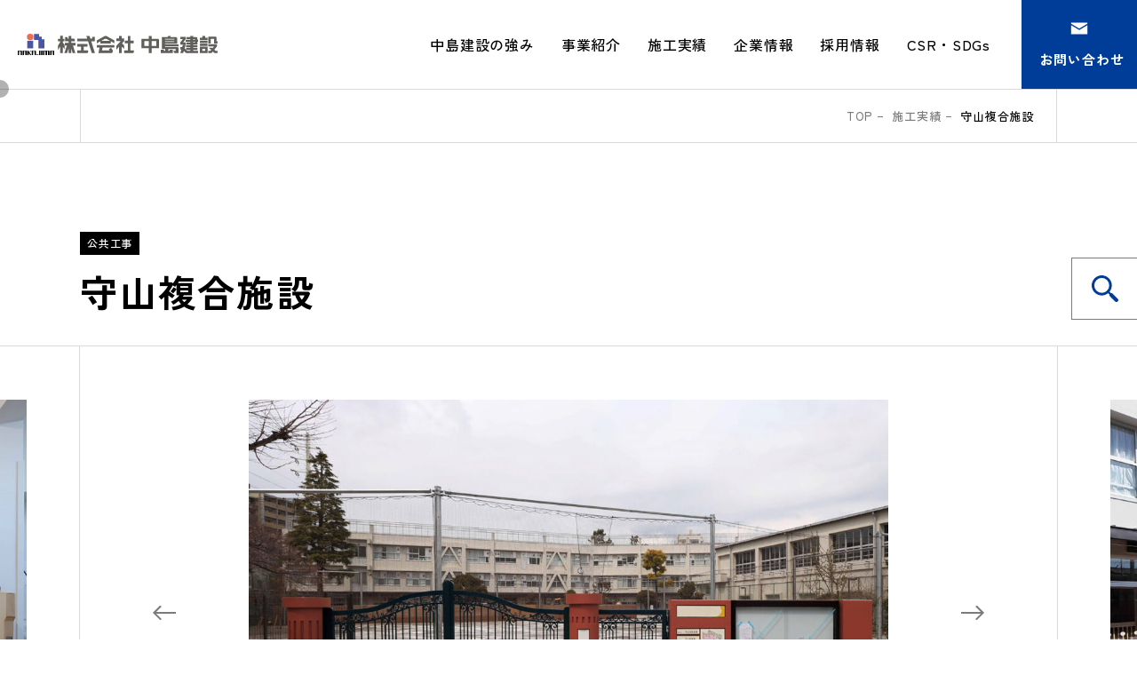

--- FILE ---
content_type: text/html; charset=UTF-8
request_url: https://www.nakajimax.co.jp/projects/detail/post-4538/
body_size: 11960
content:
<!DOCTYPE html>
<html lang="ja">
<head>
	<meta charset="utf-8">
	<meta http-equiv="X-UA-Compatible" content="IE=edge">
	<meta name="viewport" content="width=device-width, initial-scale=1.0">
<!-- Google Tag Manager -->
<script>(function(w,d,s,l,i){w[l]=w[l]||[];w[l].push({'gtm.start':
new Date().getTime(),event:'gtm.js'});var f=d.getElementsByTagName(s)[0],
j=d.createElement(s),dl=l!='dataLayer'?'&l='+l:'';j.async=true;j.src=
'https://www.googletagmanager.com/gtm.js?id='+i+dl;f.parentNode.insertBefore(j,f);
})(window,document,'script','dataLayer','GTM-WPG393T');</script>
<!-- End Google Tag Manager -->
		<title>守山複合施設｜施工実績｜株式会社中島建設</title>
	<meta name="description" content="守山複合施設｜施工実績｜株式会社中島建設は建築工事、設計、改修・リフォーム・修繕を柱に展開する東京・神奈川の総合建設会社です。「常に初心に戻り、真髄を極める」を理念に、コンクリート躯体やデザイナーズマンション施工にこだわり、最高品質の建物をご提供し続けます。">
		<meta name="keywords" content="施工実績,デザイナーズ,共同住宅,世田谷区,建設会社">
			<meta name="format-detection" content="telephone=no">
	<link rel="icon" type="image/x-icon" href="https://www.nakajimax.co.jp/cms_EycsRSWh/wp-content/themes/nakajimax/img/common/favicon.ico">
	<link rel="apple-touch-icon" href="https://www.nakajimax.co.jp/cms_EycsRSWh/wp-content/themes/nakajimax/img/common/apple-touch-icon.png">
		<meta property="og:site_name" content="株式会社中島建設">
	<meta property="og:type" content="article">
	<meta property="og:url" content="https://www.nakajimax.co.jp/projects/detail/post-4538/">
	<meta property="og:image" content="https://www.nakajimax.co.jp/cms_EycsRSWh/wp-content/uploads/2022/09/9b40bf0c732a8df3d585c7704ea11322-66.jpg">
	<meta property="og:title" content="守山複合施設｜施工実績｜株式会社中島建設">
	<meta property="og:description" content="守山複合施設｜施工実績｜株式会社中島建設は建築工事、設計、改修・リフォーム・修繕を柱に展開する東京・神奈川の総合建設会社です。「常に初心に戻り、真髄を極める」を理念に、コンクリート躯体やデザイナーズマンション施工にこだわり、最高品質の建物をご提供し続けます。">
	<meta name="twitter:card" content="summary_large_image">
	<meta name="twitter:title" content="守山複合施設｜施工実績｜株式会社中島建設">
	<meta name="twitter:description" content="守山複合施設｜施工実績｜株式会社中島建設は建築工事、設計、改修・リフォーム・修繕を柱に展開する東京・神奈川の総合建設会社です。「常に初心に戻り、真髄を極める」を理念に、コンクリート躯体やデザイナーズマンション施工にこだわり、最高品質の建物をご提供し続けます。">
	<meta name="twitter:image" content="https://www.nakajimax.co.jp/cms_EycsRSWh/wp-content/uploads/2022/09/9b40bf0c732a8df3d585c7704ea11322-66.jpg">
		<link href="https://fonts.googleapis.com/css2?family=Roboto:wght@700&family=Shippori+Mincho:wght@600&family=Zen+Kaku+Gothic+New:wght@500;700&display=swap" rel="stylesheet">
	<link href="https://www.nakajimax.co.jp/cms_EycsRSWh/wp-content/themes/nakajimax/css/style.css" rel="stylesheet">
	<link rel="canonical" href="https://www.nakajimax.co.jp/projects/detail/post-4538/">
		<meta name='robots' content='max-image-preview:large' />
<style id='wp-img-auto-sizes-contain-inline-css' type='text/css'>
img:is([sizes=auto i],[sizes^="auto," i]){contain-intrinsic-size:3000px 1500px}
/*# sourceURL=wp-img-auto-sizes-contain-inline-css */
</style>
<style id='wp-block-library-inline-css' type='text/css'>
:root{--wp-block-synced-color:#7a00df;--wp-block-synced-color--rgb:122,0,223;--wp-bound-block-color:var(--wp-block-synced-color);--wp-editor-canvas-background:#ddd;--wp-admin-theme-color:#007cba;--wp-admin-theme-color--rgb:0,124,186;--wp-admin-theme-color-darker-10:#006ba1;--wp-admin-theme-color-darker-10--rgb:0,107,160.5;--wp-admin-theme-color-darker-20:#005a87;--wp-admin-theme-color-darker-20--rgb:0,90,135;--wp-admin-border-width-focus:2px}@media (min-resolution:192dpi){:root{--wp-admin-border-width-focus:1.5px}}.wp-element-button{cursor:pointer}:root .has-very-light-gray-background-color{background-color:#eee}:root .has-very-dark-gray-background-color{background-color:#313131}:root .has-very-light-gray-color{color:#eee}:root .has-very-dark-gray-color{color:#313131}:root .has-vivid-green-cyan-to-vivid-cyan-blue-gradient-background{background:linear-gradient(135deg,#00d084,#0693e3)}:root .has-purple-crush-gradient-background{background:linear-gradient(135deg,#34e2e4,#4721fb 50%,#ab1dfe)}:root .has-hazy-dawn-gradient-background{background:linear-gradient(135deg,#faaca8,#dad0ec)}:root .has-subdued-olive-gradient-background{background:linear-gradient(135deg,#fafae1,#67a671)}:root .has-atomic-cream-gradient-background{background:linear-gradient(135deg,#fdd79a,#004a59)}:root .has-nightshade-gradient-background{background:linear-gradient(135deg,#330968,#31cdcf)}:root .has-midnight-gradient-background{background:linear-gradient(135deg,#020381,#2874fc)}:root{--wp--preset--font-size--normal:16px;--wp--preset--font-size--huge:42px}.has-regular-font-size{font-size:1em}.has-larger-font-size{font-size:2.625em}.has-normal-font-size{font-size:var(--wp--preset--font-size--normal)}.has-huge-font-size{font-size:var(--wp--preset--font-size--huge)}.has-text-align-center{text-align:center}.has-text-align-left{text-align:left}.has-text-align-right{text-align:right}.has-fit-text{white-space:nowrap!important}#end-resizable-editor-section{display:none}.aligncenter{clear:both}.items-justified-left{justify-content:flex-start}.items-justified-center{justify-content:center}.items-justified-right{justify-content:flex-end}.items-justified-space-between{justify-content:space-between}.screen-reader-text{border:0;clip-path:inset(50%);height:1px;margin:-1px;overflow:hidden;padding:0;position:absolute;width:1px;word-wrap:normal!important}.screen-reader-text:focus{background-color:#ddd;clip-path:none;color:#444;display:block;font-size:1em;height:auto;left:5px;line-height:normal;padding:15px 23px 14px;text-decoration:none;top:5px;width:auto;z-index:100000}html :where(.has-border-color){border-style:solid}html :where([style*=border-top-color]){border-top-style:solid}html :where([style*=border-right-color]){border-right-style:solid}html :where([style*=border-bottom-color]){border-bottom-style:solid}html :where([style*=border-left-color]){border-left-style:solid}html :where([style*=border-width]){border-style:solid}html :where([style*=border-top-width]){border-top-style:solid}html :where([style*=border-right-width]){border-right-style:solid}html :where([style*=border-bottom-width]){border-bottom-style:solid}html :where([style*=border-left-width]){border-left-style:solid}html :where(img[class*=wp-image-]){height:auto;max-width:100%}:where(figure){margin:0 0 1em}html :where(.is-position-sticky){--wp-admin--admin-bar--position-offset:var(--wp-admin--admin-bar--height,0px)}@media screen and (max-width:600px){html :where(.is-position-sticky){--wp-admin--admin-bar--position-offset:0px}}

/*# sourceURL=wp-block-library-inline-css */
</style><style id='global-styles-inline-css' type='text/css'>
:root{--wp--preset--aspect-ratio--square: 1;--wp--preset--aspect-ratio--4-3: 4/3;--wp--preset--aspect-ratio--3-4: 3/4;--wp--preset--aspect-ratio--3-2: 3/2;--wp--preset--aspect-ratio--2-3: 2/3;--wp--preset--aspect-ratio--16-9: 16/9;--wp--preset--aspect-ratio--9-16: 9/16;--wp--preset--color--black: #000000;--wp--preset--color--cyan-bluish-gray: #abb8c3;--wp--preset--color--white: #ffffff;--wp--preset--color--pale-pink: #f78da7;--wp--preset--color--vivid-red: #cf2e2e;--wp--preset--color--luminous-vivid-orange: #ff6900;--wp--preset--color--luminous-vivid-amber: #fcb900;--wp--preset--color--light-green-cyan: #7bdcb5;--wp--preset--color--vivid-green-cyan: #00d084;--wp--preset--color--pale-cyan-blue: #8ed1fc;--wp--preset--color--vivid-cyan-blue: #0693e3;--wp--preset--color--vivid-purple: #9b51e0;--wp--preset--gradient--vivid-cyan-blue-to-vivid-purple: linear-gradient(135deg,rgb(6,147,227) 0%,rgb(155,81,224) 100%);--wp--preset--gradient--light-green-cyan-to-vivid-green-cyan: linear-gradient(135deg,rgb(122,220,180) 0%,rgb(0,208,130) 100%);--wp--preset--gradient--luminous-vivid-amber-to-luminous-vivid-orange: linear-gradient(135deg,rgb(252,185,0) 0%,rgb(255,105,0) 100%);--wp--preset--gradient--luminous-vivid-orange-to-vivid-red: linear-gradient(135deg,rgb(255,105,0) 0%,rgb(207,46,46) 100%);--wp--preset--gradient--very-light-gray-to-cyan-bluish-gray: linear-gradient(135deg,rgb(238,238,238) 0%,rgb(169,184,195) 100%);--wp--preset--gradient--cool-to-warm-spectrum: linear-gradient(135deg,rgb(74,234,220) 0%,rgb(151,120,209) 20%,rgb(207,42,186) 40%,rgb(238,44,130) 60%,rgb(251,105,98) 80%,rgb(254,248,76) 100%);--wp--preset--gradient--blush-light-purple: linear-gradient(135deg,rgb(255,206,236) 0%,rgb(152,150,240) 100%);--wp--preset--gradient--blush-bordeaux: linear-gradient(135deg,rgb(254,205,165) 0%,rgb(254,45,45) 50%,rgb(107,0,62) 100%);--wp--preset--gradient--luminous-dusk: linear-gradient(135deg,rgb(255,203,112) 0%,rgb(199,81,192) 50%,rgb(65,88,208) 100%);--wp--preset--gradient--pale-ocean: linear-gradient(135deg,rgb(255,245,203) 0%,rgb(182,227,212) 50%,rgb(51,167,181) 100%);--wp--preset--gradient--electric-grass: linear-gradient(135deg,rgb(202,248,128) 0%,rgb(113,206,126) 100%);--wp--preset--gradient--midnight: linear-gradient(135deg,rgb(2,3,129) 0%,rgb(40,116,252) 100%);--wp--preset--font-size--small: 13px;--wp--preset--font-size--medium: 20px;--wp--preset--font-size--large: 36px;--wp--preset--font-size--x-large: 42px;--wp--preset--spacing--20: 0.44rem;--wp--preset--spacing--30: 0.67rem;--wp--preset--spacing--40: 1rem;--wp--preset--spacing--50: 1.5rem;--wp--preset--spacing--60: 2.25rem;--wp--preset--spacing--70: 3.38rem;--wp--preset--spacing--80: 5.06rem;--wp--preset--shadow--natural: 6px 6px 9px rgba(0, 0, 0, 0.2);--wp--preset--shadow--deep: 12px 12px 50px rgba(0, 0, 0, 0.4);--wp--preset--shadow--sharp: 6px 6px 0px rgba(0, 0, 0, 0.2);--wp--preset--shadow--outlined: 6px 6px 0px -3px rgb(255, 255, 255), 6px 6px rgb(0, 0, 0);--wp--preset--shadow--crisp: 6px 6px 0px rgb(0, 0, 0);}:where(.is-layout-flex){gap: 0.5em;}:where(.is-layout-grid){gap: 0.5em;}body .is-layout-flex{display: flex;}.is-layout-flex{flex-wrap: wrap;align-items: center;}.is-layout-flex > :is(*, div){margin: 0;}body .is-layout-grid{display: grid;}.is-layout-grid > :is(*, div){margin: 0;}:where(.wp-block-columns.is-layout-flex){gap: 2em;}:where(.wp-block-columns.is-layout-grid){gap: 2em;}:where(.wp-block-post-template.is-layout-flex){gap: 1.25em;}:where(.wp-block-post-template.is-layout-grid){gap: 1.25em;}.has-black-color{color: var(--wp--preset--color--black) !important;}.has-cyan-bluish-gray-color{color: var(--wp--preset--color--cyan-bluish-gray) !important;}.has-white-color{color: var(--wp--preset--color--white) !important;}.has-pale-pink-color{color: var(--wp--preset--color--pale-pink) !important;}.has-vivid-red-color{color: var(--wp--preset--color--vivid-red) !important;}.has-luminous-vivid-orange-color{color: var(--wp--preset--color--luminous-vivid-orange) !important;}.has-luminous-vivid-amber-color{color: var(--wp--preset--color--luminous-vivid-amber) !important;}.has-light-green-cyan-color{color: var(--wp--preset--color--light-green-cyan) !important;}.has-vivid-green-cyan-color{color: var(--wp--preset--color--vivid-green-cyan) !important;}.has-pale-cyan-blue-color{color: var(--wp--preset--color--pale-cyan-blue) !important;}.has-vivid-cyan-blue-color{color: var(--wp--preset--color--vivid-cyan-blue) !important;}.has-vivid-purple-color{color: var(--wp--preset--color--vivid-purple) !important;}.has-black-background-color{background-color: var(--wp--preset--color--black) !important;}.has-cyan-bluish-gray-background-color{background-color: var(--wp--preset--color--cyan-bluish-gray) !important;}.has-white-background-color{background-color: var(--wp--preset--color--white) !important;}.has-pale-pink-background-color{background-color: var(--wp--preset--color--pale-pink) !important;}.has-vivid-red-background-color{background-color: var(--wp--preset--color--vivid-red) !important;}.has-luminous-vivid-orange-background-color{background-color: var(--wp--preset--color--luminous-vivid-orange) !important;}.has-luminous-vivid-amber-background-color{background-color: var(--wp--preset--color--luminous-vivid-amber) !important;}.has-light-green-cyan-background-color{background-color: var(--wp--preset--color--light-green-cyan) !important;}.has-vivid-green-cyan-background-color{background-color: var(--wp--preset--color--vivid-green-cyan) !important;}.has-pale-cyan-blue-background-color{background-color: var(--wp--preset--color--pale-cyan-blue) !important;}.has-vivid-cyan-blue-background-color{background-color: var(--wp--preset--color--vivid-cyan-blue) !important;}.has-vivid-purple-background-color{background-color: var(--wp--preset--color--vivid-purple) !important;}.has-black-border-color{border-color: var(--wp--preset--color--black) !important;}.has-cyan-bluish-gray-border-color{border-color: var(--wp--preset--color--cyan-bluish-gray) !important;}.has-white-border-color{border-color: var(--wp--preset--color--white) !important;}.has-pale-pink-border-color{border-color: var(--wp--preset--color--pale-pink) !important;}.has-vivid-red-border-color{border-color: var(--wp--preset--color--vivid-red) !important;}.has-luminous-vivid-orange-border-color{border-color: var(--wp--preset--color--luminous-vivid-orange) !important;}.has-luminous-vivid-amber-border-color{border-color: var(--wp--preset--color--luminous-vivid-amber) !important;}.has-light-green-cyan-border-color{border-color: var(--wp--preset--color--light-green-cyan) !important;}.has-vivid-green-cyan-border-color{border-color: var(--wp--preset--color--vivid-green-cyan) !important;}.has-pale-cyan-blue-border-color{border-color: var(--wp--preset--color--pale-cyan-blue) !important;}.has-vivid-cyan-blue-border-color{border-color: var(--wp--preset--color--vivid-cyan-blue) !important;}.has-vivid-purple-border-color{border-color: var(--wp--preset--color--vivid-purple) !important;}.has-vivid-cyan-blue-to-vivid-purple-gradient-background{background: var(--wp--preset--gradient--vivid-cyan-blue-to-vivid-purple) !important;}.has-light-green-cyan-to-vivid-green-cyan-gradient-background{background: var(--wp--preset--gradient--light-green-cyan-to-vivid-green-cyan) !important;}.has-luminous-vivid-amber-to-luminous-vivid-orange-gradient-background{background: var(--wp--preset--gradient--luminous-vivid-amber-to-luminous-vivid-orange) !important;}.has-luminous-vivid-orange-to-vivid-red-gradient-background{background: var(--wp--preset--gradient--luminous-vivid-orange-to-vivid-red) !important;}.has-very-light-gray-to-cyan-bluish-gray-gradient-background{background: var(--wp--preset--gradient--very-light-gray-to-cyan-bluish-gray) !important;}.has-cool-to-warm-spectrum-gradient-background{background: var(--wp--preset--gradient--cool-to-warm-spectrum) !important;}.has-blush-light-purple-gradient-background{background: var(--wp--preset--gradient--blush-light-purple) !important;}.has-blush-bordeaux-gradient-background{background: var(--wp--preset--gradient--blush-bordeaux) !important;}.has-luminous-dusk-gradient-background{background: var(--wp--preset--gradient--luminous-dusk) !important;}.has-pale-ocean-gradient-background{background: var(--wp--preset--gradient--pale-ocean) !important;}.has-electric-grass-gradient-background{background: var(--wp--preset--gradient--electric-grass) !important;}.has-midnight-gradient-background{background: var(--wp--preset--gradient--midnight) !important;}.has-small-font-size{font-size: var(--wp--preset--font-size--small) !important;}.has-medium-font-size{font-size: var(--wp--preset--font-size--medium) !important;}.has-large-font-size{font-size: var(--wp--preset--font-size--large) !important;}.has-x-large-font-size{font-size: var(--wp--preset--font-size--x-large) !important;}
/*# sourceURL=global-styles-inline-css */
</style>

<style id='classic-theme-styles-inline-css' type='text/css'>
/*! This file is auto-generated */
.wp-block-button__link{color:#fff;background-color:#32373c;border-radius:9999px;box-shadow:none;text-decoration:none;padding:calc(.667em + 2px) calc(1.333em + 2px);font-size:1.125em}.wp-block-file__button{background:#32373c;color:#fff;text-decoration:none}
/*# sourceURL=/wp-includes/css/classic-themes.min.css */
</style>
</head>
<body id="projects">
<!-- Google Tag Manager (noscript) -->
<noscript><iframe src="https://www.googletagmanager.com/ns.html?id=GTM-WPG393T"
height="0" width="0" style="display:none;visibility:hidden"></iframe></noscript>
<!-- End Google Tag Manager (noscript) -->
<div class="js-media-query u-media-query"></div>
<div class="js-nav-overlay l-nav-overlay c-bg01-sp"></div>
<div class="js-cursor l-cursor u-view-upper-tb"></div>
<svg display="none" xmlns="http://www.w3.org/2000/svg">
	<defs>
		<symbol id="arrow01" viewBox="0 0 16.001 10.142">
			<path d="M10.929,0,9.515,1.414l2.657,2.657H0v2H12.172L9.515,8.728l1.414,1.414L16,5.072Z" transform="translate(0 0)" fill="currentColor" />
		</symbol>
		<symbol id="arrow02" viewBox="0 0 26 16.97">
			<path d="M17.515,0,16.1,1.414l6.072,6.071H0v2H22.172L16.1,15.557l1.415,1.413L26,8.485,24.586,7.071Z" transform="translate(0 0)" fill="currentColor" />
		</symbol>
		<symbol id="tel01" viewBox="0 0 17.631 17.631">
			<path d="M17.248,15.907a1.317,1.317,0,0,0,0-1.858l-2.627-2.628a1.317,1.317,0,0,0-1.858,0L11,13.186a17.456,17.456,0,0,1-3.792-2.743A17.451,17.451,0,0,1,4.457,6.636L6.218,4.874a1.316,1.316,0,0,0,0-1.857L3.585.382a1.318,1.318,0,0,0-1.857,0L.682,1.429A2.179,2.179,0,0,0,.066,2.677C-.049,3.4-.528,7.946,4.59,13.064c5.512,5.513,10.34,4.505,10.468,4.478a2.182,2.182,0,0,0,1.159-.6Z" transform="translate(0 0)" fill="currentColor" />
		</symbol>
		<symbol id="mail01" viewBox="0 0 16.998 12.078">
			<path d="M18824,22988.078v-8.66l8,4.672,8-4.672v8.66Zm0-10.086V22977h16v.992l-8,4.674Z" transform="translate(-18823.502 -22976.5)" fill="currentColor" />
		</symbol>
		<symbol id="search01" viewBox="0 0 17.045 17.047">
			<path d="M16.7,15l-3.3-3.3h0a1.2,1.2,0,0,0-1.116-.319l-.864-.864a6.439,6.439,0,1,0-.9.9l.864.864a1.2,1.2,0,0,0,.319,1.116l3.3,3.3a1.2,1.2,0,0,0,1.3.263q.054-.022.106-.049A1.2,1.2,0,0,0,16.7,15ZM9.821,9.811a4.775,4.775,0,1,1,0-6.753A4.781,4.781,0,0,1,9.821,9.811Z" transform="translate(-0.006 0.006)" fill="currentColor"/>
		</symbol>
		<symbol id="reset01" viewBox="0 0 10.273 10.273">
			<path d="M1.5,8.771A5.138,5.138,0,0,1,8.314,1.1l.7-.558.415,2.808L6.8,2.3,7.434,1.8A4.054,4.054,0,1,0,9.191,5.137h1.084A5.138,5.138,0,0,1,1.5,8.771Z" fill="currentColor"/>
		</symbol>
		<symbol id="external01" viewBox="0 0 13 11">
			<path d="M3,0h10v8H3V0z M12,1H4v6h8V1z M7.5,11H0V5.5h1V10h6.5V11z M3,0h10v2H3V0z M12,1L12,1z" fill="currentColor"/>
		</symbol>
		<symbol id="pdf01" viewBox="0 0 24 25">
			<path d="M2.4,25v-4.7H0v-7.8h2.4V0h12.8l6.4,6.2v6.2H24v7.8h-2.4V25H2.4z M3.2,24.2h17.6v-3.9H3.2V24.2z M10.2,14.1v4.6c0.4,0.1,0.8,0.1,1.2,0.1c0.8,0.1,1.6-0.2,2.2-0.6c0.5-0.5,0.8-1.2,0.8-1.9c0-0.7-0.3-1.3-0.8-1.8c-0.6-0.4-1.3-0.6-2-0.5C11.2,14,10.7,14.1,10.2,14.1z M15.3,18.8h1.1v-1.9h1.7V16h-1.7v-1.1h1.8v-0.9h-2.9V18.8z M5.9,14.1v4.6h1.1v-1.7c0.1,0,0.2,0,0.4,0c0.6,0,1.1-0.1,1.6-0.5c0.3-0.3,0.5-0.7,0.4-1.1c0-0.4-0.2-0.8-0.5-1.1c-0.4-0.3-1-0.4-1.5-0.4C6.8,14,6.4,14.1,5.9,14.1z M3.2,12.5h17.6V7h-6.4V0.8H3.2V12.5z M15.2,6.2h5.3l-5.3-5.1V6.2z M11.7,18c-0.1,0-0.3,0-0.4,0v-3.1c0.2,0,0.3,0,0.5,0c0.7-0.1,1.4,0.4,1.5,1.2c0,0.1,0,0.2,0,0.3c0.1,0.8-0.5,1.5-1.3,1.6C11.9,18,11.8,18,11.7,18L11.7,18z M6.9,16.3v-1.4c0.1,0,0.3,0,0.5,0c0.5,0,0.8,0.3,0.8,0.7c0,0.5-0.4,0.8-0.9,0.8C7.2,16.3,7.1,16.3,6.9,16.3z" fill="currentColor"/>
		</symbol>
		<symbol id="map01" viewBox="0 0 13.8 19.8">
			<path d="M6.9,0c3.8,0,6.9,3.1,6.9,6.9l0,0c0,3.8-6.9,12.9-6.9,12.9S0,10.7,0,6.9C0,3.1,3.1,0,6.9,0C6.9,0,6.9,0,6.9,0z M6.9,11.8c2.7,0,4.9-2.2,4.9-4.9C11.8,4.2,9.6,2,6.9,2S2,4.2,2,6.9c0,0,0,0,0,0C2,9.6,4.2,11.8,6.9,11.8z M4.6,6.9c0,1.3,1,2.3,2.3,2.3c1.3,0,2.3-1,2.3-2.3c0-1.3-1-2.3-2.3-2.3C5.6,4.6,4.6,5.6,4.6,6.9C4.6,6.9,4.6,6.9,4.6,6.9z" fill="currentColor"/>
		</symbol>
	</defs>
</svg><div class="l-wrapper js-c-anime-elem">
	<header class="js-header l-header">
		<div class="l-header-info">
						<p class="l-header-info__logo">
				<a href="https://www.nakajimax.co.jp/" class="l-header-info__logo-link u-alpha"><img src="https://www.nakajimax.co.jp/cms_EycsRSWh/wp-content/themes/nakajimax/img/common/logo01.svg" alt="株式会社中島建設"></a>
							</p>
			<button class="js-nav-btn l-nav-btn u-view-sp">
				<span class="l-nav-btn__line"></span>
				<span class="l-nav-btn__line"></span>
				<span class="l-nav-btn__line"></span>
			</button>
		</div>
		<nav class="js-nav-content l-nav" role="navigation" itemscope itemtype="http://www.schema.org/SiteNavigationElement">
			<ul class="l-nav-list">
				<li class="l-nav-list__item" itemprop="name">
					<a class="l-nav-list__item-link u-view-sp" href="https://www.nakajimax.co.jp/features/" itemprop="URL">中島建設の強み</a>
					<p class="js-hd-toggle-trigger js-c-cursor-elm l-nav-list__item-trigger">中島建設の強み</p>
					<div class="js-hd-toggle-content l-nav-list__child-wrap">
						<div class="l-nav-list__child-wrap-inner">
							<div class="l-nav-list__child-head u-view-upper-tb">
								<p class="l-nav-list__child-head-en u-font-en">Features</p>
								<p class="l-nav-list__child-head-ja" itemprop="name"><a href="https://www.nakajimax.co.jp/features/" class="l-nav-list__child-head-link u-loop-wrap" itemprop="URL">中島建設の強み<span class="l-nav-list__child-head-arrow c-ico u-loop-arrow"><svg viewBox="0 0 16.001 10.142"><use href="#arrow01"></use></svg></span></a></p>
							</div>
							<ul class="l-nav-list__child is-col3-pc">
								<li class="l-nav-list__child-item" itemprop="name"><a class="l-nav-list__child-item-link" href="https://www.nakajimax.co.jp/features/concrete/" itemprop="URL"><span class="l-nav-list__child-item-img"><img src="https://www.nakajimax.co.jp/cms_EycsRSWh/wp-content/themes/nakajimax/img/common/img_pixel01.png" data-src="https://www.nakajimax.co.jp/cms_EycsRSWh/wp-content/themes/nakajimax/img/common/header/pic_features01.jpg" alt="" class="u-view-upper-tb"></span><span class="l-nav-list__child-item-txt">コンクリート打ち放しの自信</span></a></li>
								<li class="l-nav-list__child-item" itemprop="name"><a class="l-nav-list__child-item-link" href="https://www.nakajimax.co.jp/features/process/" itemprop="URL"><span class="l-nav-list__child-item-img"><img src="https://www.nakajimax.co.jp/cms_EycsRSWh/wp-content/themes/nakajimax/img/common/img_pixel01.png" data-src="https://www.nakajimax.co.jp/cms_EycsRSWh/wp-content/themes/nakajimax/img/common/header/pic_features02.png" alt="" class="u-view-upper-tb"></span><span class="l-nav-list__child-item-txt">施工プロセスの透明化</span></a></li>
								<li class="l-nav-list__child-item" itemprop="name"><a class="l-nav-list__child-item-link" href="https://www.nakajimax.co.jp/features/technical/" itemprop="URL"><span class="l-nav-list__child-item-img"><img src="https://www.nakajimax.co.jp/cms_EycsRSWh/wp-content/themes/nakajimax/img/common/img_pixel01.png" data-src="https://www.nakajimax.co.jp/cms_EycsRSWh/wp-content/themes/nakajimax/img/common/header/pic_features03.png" alt="" class="u-view-upper-tb"></span><span class="l-nav-list__child-item-txt">豊富な実績に裏付けされた高い技術力</span></a></li>
							</ul>
						</div>
					</div>
				</li>
				<li class="l-nav-list__item" itemprop="name"><a class="l-nav-list__item-link" href="https://www.nakajimax.co.jp/service/" itemprop="URL">事業紹介<span class="l-nav-list__item-arrow c-ico u-view-sp"><svg viewBox="0 0 16.001 10.142"><use href="#arrow01"></use></svg></span></a></li>
				<li class="l-nav-list__item" itemprop="name"><a class="l-nav-list__item-link" href="https://www.nakajimax.co.jp/projects/" itemprop="URL">施工実績<span class="l-nav-list__item-arrow c-ico u-view-sp"><svg viewBox="0 0 16.001 10.142"><use href="#arrow01"></use></svg></span></a></li>
				<li class="l-nav-list__item" itemprop="name">
					<a class="l-nav-list__item-link u-view-sp" href="https://www.nakajimax.co.jp/company/" itemprop="URL">企業情報</a>
					<p class="js-hd-toggle-trigger js-c-cursor-elm l-nav-list__item-trigger">企業情報</p>
					<div class="js-hd-toggle-content l-nav-list__child-wrap">
						<div class="l-nav-list__child-wrap-inner">
							<div class="l-nav-list__child-head u-view-upper-tb">
								<p class="l-nav-list__child-head-en u-font-en">Company</p>
								<p class="l-nav-list__child-head-ja" itemprop="name"><a href="https://www.nakajimax.co.jp/company/" class="l-nav-list__child-head-link u-loop-wrap" itemprop="URL">企業情報<span class="l-nav-list__child-head-arrow c-ico u-loop-arrow"><svg viewBox="0 0 16.001 10.142"><use href="#arrow01"></use></svg></span></a></p>
							</div>
							<ul class="l-nav-list__child">
								<li class="l-nav-list__child-item" itemprop="name"><a class="l-nav-list__child-item-link" href="https://www.nakajimax.co.jp/company/" itemprop="URL"><span class="l-nav-list__child-item-img"><img src="https://www.nakajimax.co.jp/cms_EycsRSWh/wp-content/themes/nakajimax/img/common/img_pixel01.png" data-src="https://www.nakajimax.co.jp/cms_EycsRSWh/wp-content/themes/nakajimax/img/common/header/pic_company01.jpg" alt="" class="u-view-upper-tb"></span><span class="l-nav-list__child-item-txt">企業理念・代表挨拶</span></a></li>
								<li class="l-nav-list__child-item" itemprop="name"><a class="l-nav-list__child-item-link" href="https://www.nakajimax.co.jp/company/profile/" itemprop="URL"><span class="l-nav-list__child-item-img"><img src="https://www.nakajimax.co.jp/cms_EycsRSWh/wp-content/themes/nakajimax/img/common/img_pixel01.png" data-src="https://www.nakajimax.co.jp/cms_EycsRSWh/wp-content/themes/nakajimax/img/common/header/pic_company02.jpg" alt="" class="u-view-upper-tb"></span><span class="l-nav-list__child-item-txt">会社概要</span></a></li>
								<li class="l-nav-list__child-item" itemprop="name"><a class="l-nav-list__child-item-link" href="https://www.nakajimax.co.jp/company/history/" itemprop="URL"><span class="l-nav-list__child-item-img"><img src="https://www.nakajimax.co.jp/cms_EycsRSWh/wp-content/themes/nakajimax/img/common/img_pixel01.png" data-src="https://www.nakajimax.co.jp/cms_EycsRSWh/wp-content/themes/nakajimax/img/common/header/pic_company03.jpg" alt="" class="u-view-upper-tb"></span><span class="l-nav-list__child-item-txt">会社沿革</span></a></li>
								<li class="l-nav-list__child-item" itemprop="name"><a class="l-nav-list__child-item-link" href="https://www.nakajimax.co.jp/company/links/" itemprop="URL"><span class="l-nav-list__child-item-img"><img src="https://www.nakajimax.co.jp/cms_EycsRSWh/wp-content/themes/nakajimax/img/common/img_pixel01.png" data-src="https://www.nakajimax.co.jp/cms_EycsRSWh/wp-content/themes/nakajimax/img/common/header/pic_company04.jpg" alt="" class="u-view-upper-tb"></span><span class="l-nav-list__child-item-txt">リンク集</span></a></li>
							</ul>
						</div>
					</div>
				</li>
				<li class="l-nav-list__item" itemprop="name"><a class="l-nav-list__item-link" href="https://www.nakajimax.co.jp/recruit/" itemprop="URL">採用情報<span class="l-nav-list__item-arrow c-ico u-view-sp"><svg viewBox="0 0 16.001 10.142"><use href="#arrow01"></use></svg></span></a></li>
				<li class="l-nav-list__item" itemprop="name">
					<a class="l-nav-list__item-link u-view-sp" href="https://www.nakajimax.co.jp/csr/" itemprop="URL">CSR・SDGs</a>
					<p class="js-hd-toggle-trigger js-c-cursor-elm l-nav-list__item-trigger">CSR・SDGs</p>
					<div class="js-hd-toggle-content l-nav-list__child-wrap">
						<div class="l-nav-list__child-wrap-inner">
							<div class="l-nav-list__child-head u-view-upper-tb">
								<p class="l-nav-list__child-head-en u-font-en">CSR &amp; SDGs</p>
								<p class="l-nav-list__child-head-ja" itemprop="name"><a href="https://www.nakajimax.co.jp/csr/" class="l-nav-list__child-head-link u-loop-wrap" itemprop="URL">CSR・SDGs<span class="l-nav-list__child-head-arrow c-ico u-loop-arrow"><svg viewBox="0 0 16.001 10.142"><use href="#arrow01"></use></svg></span></a></p>
							</div>
							<ul class="l-nav-list__child is-col3-pc">
								<li class="l-nav-list__child-item" itemprop="name"><a class="l-nav-list__child-item-link" href="https://www.nakajimax.co.jp/csr/iso/" itemprop="URL"><span class="l-nav-list__child-item-img"><img src="https://www.nakajimax.co.jp/cms_EycsRSWh/wp-content/themes/nakajimax/img/common/img_pixel01.png" data-src="https://www.nakajimax.co.jp/cms_EycsRSWh/wp-content/themes/nakajimax/img/common/header/pic_csrsdgs01.jpg" alt="" class="u-view-upper-tb"></span><span class="l-nav-list__child-item-txt">ISOへの取り組み</span></a></li>
								<li class="l-nav-list__child-item" itemprop="name"><a class="l-nav-list__child-item-link" href="https://www.nakajimax.co.jp/csr/eco/" itemprop="URL"><span class="l-nav-list__child-item-img"><img src="https://www.nakajimax.co.jp/cms_EycsRSWh/wp-content/themes/nakajimax/img/common/img_pixel01.png" data-src="https://www.nakajimax.co.jp/cms_EycsRSWh/wp-content/themes/nakajimax/img/common/header/pic_csrsdgs02.jpg" alt="" class="u-view-upper-tb"></span><span class="l-nav-list__child-item-txt">環境への取り組み</span></a></li>
								<li class="l-nav-list__child-item" itemprop="name"><a class="l-nav-list__child-item-link" href="https://www.nakajimax.co.jp/csr/sdgs/" itemprop="URL"><span class="l-nav-list__child-item-img"><img src="https://www.nakajimax.co.jp/cms_EycsRSWh/wp-content/themes/nakajimax/img/common/img_pixel01.png" data-src="https://www.nakajimax.co.jp/cms_EycsRSWh/wp-content/themes/nakajimax/img/common/header/pic_csrsdgs03.jpg" alt="" class="u-view-upper-tb"></span><span class="l-nav-list__child-item-txt">SDGsとの関わり</span></a></li>
							</ul>
						</div>
					</div>
				</li>
			</ul>
			<p class="l-nav-cv c-btn-cv is-header"><a href="https://www.nakajimax.co.jp/contact/" class="c-btn-cv__link"><span class="c-btn-cv__ico c-ico"><svg viewBox="0 0 16.998 12.078"><use href="#mail01"></use></svg></span><span class="c-btn-cv__txt">お問い合わせ</span></a></p>
		</nav>
		<div class="js-nav-overlay l-nav-overlay c-bg01-sp u-view-upper-tb"></div>
	</header>
	<!-- /.l-header -->
					<div class="l-breadcrumb has-border">
	<ol class="l-breadcrumb-list u-inner">
		<li class="l-breadcrumb-list__item"><a href="https://www.nakajimax.co.jp" class="l-breadcrumb-list__txt u-uppercase">top</a></li>
									<li class="l-breadcrumb-list__item"><a href="https://www.nakajimax.co.jp/projects/" class="l-breadcrumb-list__txt">施工実績</a></li>
												<li class="l-breadcrumb-list__item"><span class="l-breadcrumb-list__txt">守山複合施設</span></li>
						</ol>
</div>
<!-- /#breadcrumb -->
<script type="application/ld+json">
{
	"@context": "http://schema.org",
	"@type": "BreadcrumbList",
	"itemListElement": [
		{
			"@type": "ListItem",
			"position": 1,
			"name": "top",
			"item": "https://www.nakajimax.co.jp"
		},
						{
			"@type": "ListItem",
			"position": 2,
			"name": "施工実績",
			"item": "https://www.nakajimax.co.jp/projects/"
		},						{
			"@type": "ListItem",
			"position": 3,
			"name": "守山複合施設",
			"item": "https://www.nakajimax.co.jp/projects/detail/post-4538/"
		}			]
}
</script>
		<div class="l-container is-col1">
<div class="l-contents">
<main role="main">
	<article class="c-single01">
		<header class="js-c-anime-elem c-single01-head u-inner" data-anime="fadein">
			<p class="c-single01-head__cat"><a href="https://www.nakajimax.co.jp/projects/category/public-works/" class="c-single01-head__cat-link u-alpha">公共工事</a></p>
			<h1>守山複合施設</h1>
		</header>
					<div class="js-c-anime-elem js-c-single01-slider c-single01-slider swiper-container" data-anime="fadein-img">
				<div class="swiper-wrapper">
																<div class="c-single01-slider__item swiper-slide u-object-fit is-thumb">
							<img src="https://www.nakajimax.co.jp/cms_EycsRSWh/wp-content/uploads/2022/09/9b40bf0c732a8df3d585c7704ea11322-66-1024x683.jpg" alt="">
						</div>
											<div class="c-single01-slider__item swiper-slide u-object-fit is-thumb">
							<img src="https://www.nakajimax.co.jp/cms_EycsRSWh/wp-content/uploads/2022/09/6ac2397867767a902ce2217f0a58282f-62-1024x683.jpg" alt="">
						</div>
											<div class="c-single01-slider__item swiper-slide u-object-fit is-thumb">
							<img src="https://www.nakajimax.co.jp/cms_EycsRSWh/wp-content/uploads/2022/09/f6f77a1616e27fc34eb1a81aa7dc6262-63-1024x683.jpg" alt="">
						</div>
											<div class="c-single01-slider__item swiper-slide u-object-fit is-thumb">
							<img src="https://www.nakajimax.co.jp/cms_EycsRSWh/wp-content/uploads/2022/09/ed80de20dfec1bd144442f3c2532b6bb-58-1024x683.jpg" alt="">
						</div>
											<div class="c-single01-slider__item swiper-slide u-object-fit is-thumb">
							<img src="https://www.nakajimax.co.jp/cms_EycsRSWh/wp-content/uploads/2022/09/4d2898cc519c4468d541cbcfe0072ef6-54-1024x683.jpg" alt="">
						</div>
											<div class="c-single01-slider__item swiper-slide u-object-fit is-thumb">
							<img src="https://www.nakajimax.co.jp/cms_EycsRSWh/wp-content/uploads/2022/09/6929b940e4802cf13960acbb172247c2-55-1024x683.jpg" alt="">
						</div>
														</div>
				<div class="swiper-nav u-view-upper-tb">
					<button class="js-c-swiper-prev js-c-single01-prev swiper-button is-prev u-loop-wrap" aria-label="前へ"><span class="swiper-button__ico c-ico u-loop-arrow u-view-upper-tb"><svg viewBox="0 0 26 16.97"><use href="#arrow02"></use></svg></span><span class="swiper-button__ico c-ico u-loop-arrow u-view-sp"><svg viewBox="0 0 16.001 10.142"><use href="#arrow01"></use></svg></span></button>
					<button class="js-c-swiper-next js-c-single01-next swiper-button is-next u-loop-wrap" aria-label="次へ"><span class="swiper-button__ico c-ico u-loop-arrow u-view-upper-tb"><svg viewBox="0 0 26 16.97"><use href="#arrow02"></use></svg></span><span class="swiper-button__ico c-ico u-loop-arrow u-view-sp"><svg viewBox="0 0 16.001 10.142"><use href="#arrow01"></use></svg></span></button>
				</div>
			</div>
				<div class="c-single01__info u-inner">
			<ul class="js-c-anime-elem c-single01-gallery" data-anime="fadein-img">
															<li class="js-c-single01-thumb c-single01-gallery__item u-object-fit is-thumb is-active" data-thumb="1"><img src="https://www.nakajimax.co.jp/cms_EycsRSWh/wp-content/themes/nakajimax/img/common/img_pixel01.png" data-src="https://www.nakajimax.co.jp/cms_EycsRSWh/wp-content/uploads/2022/09/9b40bf0c732a8df3d585c7704ea11322-66-300x200.jpg" alt=""></li>
																	<li class="js-c-single01-thumb c-single01-gallery__item u-object-fit is-thumb" data-thumb="2"><img src="https://www.nakajimax.co.jp/cms_EycsRSWh/wp-content/themes/nakajimax/img/common/img_pixel01.png" data-src="https://www.nakajimax.co.jp/cms_EycsRSWh/wp-content/uploads/2022/09/6ac2397867767a902ce2217f0a58282f-62-300x200.jpg" alt=""></li>
																	<li class="js-c-single01-thumb c-single01-gallery__item u-object-fit is-thumb" data-thumb="3"><img src="https://www.nakajimax.co.jp/cms_EycsRSWh/wp-content/themes/nakajimax/img/common/img_pixel01.png" data-src="https://www.nakajimax.co.jp/cms_EycsRSWh/wp-content/uploads/2022/09/f6f77a1616e27fc34eb1a81aa7dc6262-63-300x200.jpg" alt=""></li>
																	<li class="js-c-single01-thumb c-single01-gallery__item u-object-fit is-thumb" data-thumb="4"><img src="https://www.nakajimax.co.jp/cms_EycsRSWh/wp-content/themes/nakajimax/img/common/img_pixel01.png" data-src="https://www.nakajimax.co.jp/cms_EycsRSWh/wp-content/uploads/2022/09/ed80de20dfec1bd144442f3c2532b6bb-58-300x200.jpg" alt=""></li>
																	<li class="js-c-single01-thumb c-single01-gallery__item u-object-fit is-thumb" data-thumb="5"><img src="https://www.nakajimax.co.jp/cms_EycsRSWh/wp-content/themes/nakajimax/img/common/img_pixel01.png" data-src="https://www.nakajimax.co.jp/cms_EycsRSWh/wp-content/uploads/2022/09/4d2898cc519c4468d541cbcfe0072ef6-54-300x200.jpg" alt=""></li>
																	<li class="js-c-single01-thumb c-single01-gallery__item u-object-fit is-thumb" data-thumb="6"><img src="https://www.nakajimax.co.jp/cms_EycsRSWh/wp-content/themes/nakajimax/img/common/img_pixel01.png" data-src="https://www.nakajimax.co.jp/cms_EycsRSWh/wp-content/uploads/2022/09/6929b940e4802cf13960acbb172247c2-55-300x200.jpg" alt=""></li>
																		</ul>
						<dl class="js-c-anime-elem c-single01-data" data-anime="fadein">
				<dt class="c-single01-data__label">名称</dt>
				<dd class="c-single01-data__detail">守山複合施設</dd>
									<dt class="c-single01-data__label">所在地</dt>
					<dd class="c-single01-data__detail">東京都世田谷区</dd>
													<dt class="c-single01-data__label">竣工</dt>
					<dd class="c-single01-data__detail">2019年</dd>
													<dt class="c-single01-data__label">構造</dt>
					<dd class="c-single01-data__detail">A棟:RC 造/地上3 階建<br />
B棟:RC 造/地上2 階建</dd>
													<dt class="c-single01-data__label">面積</dt>
					<dd class="c-single01-data__detail">延床面積:A棟2,907.34 ㎡、B棟1,391.20 ㎡</dd>
											</dl>
							<ul class="js-c-anime-elem c-single01-tags c-tag01-list is-single c-bg01" data-anime="fadein">
											<li class="c-tag01"><a href="https://www.nakajimax.co.jp/projects/tag/rc%e9%80%a0/" class="c-tag01__link">#RC造</a></li>
									</ul>
					</div>
		<div class="js-c-anime-elem c-single01__content c-single-content u-inner" data-anime="fadein">
					</div>
		<p class="js-c-anime-elem c-single01__btn c-btn01 is-return" data-anime="fadein"><a href="https://www.nakajimax.co.jp/projects/" class="c-btn01__link u-loop-wrap">施工実績一覧に戻る<span class="c-btn01__link-arrow c-ico u-loop-arrow"><svg viewBox="0 0 16.001 10.142"><use href="#arrow01"></use></svg></span></a></p>
	</article>
	<!-- /.c-single01 -->
		<section class="c-pickup01 c-bg02">
	<div class="c-pickup01__inner">
		<h2 class="js-c-anime-elem c-head03" data-anime="fadein">公共工事<br class="u-view-sp">施工実績</h2>
		<div class="js-c-anime-elem c-card01 c-pickup01__list" data-anime="fadein">
			<div class="c-card01__inner">
									<div class="c-card01__item">
	<a href="https://www.nakajimax.co.jp/projects/detail/post-5613/" class="c-card01__item-link u-zoom">
		<p class="c-card01__item-cat">公共工事</p>
		<div class="c-card01__item-img u-object-fit is-thumb u-zoom__img-wrap"><img class="u-zoom__img" src="https://www.nakajimax.co.jp/cms_EycsRSWh/wp-content/uploads/2024/10/521A8318s-1024x683.jpg" alt=""></div>
		<div class="c-card01__item-area-txt">
												<p class="c-card01__item-head">城山高校管理棟</p>
							<dl class="c-card01__item-info">
					<dt class="c-card01__item-info-label">所在地</dt>
					<dd class="c-card01__item-info-txt">神奈川県相模原市</dd>
				</dl>
										<dl class="c-card01__item-info">
					<dt class="c-card01__item-info-label">構造</dt>
					<dd class="c-card01__item-info-txt">コンクリート造</dd>
				</dl>
								</div>
	</a>
</div>									<div class="c-card01__item">
	<a href="https://www.nakajimax.co.jp/projects/detail/post-5559/" class="c-card01__item-link u-zoom">
		<p class="c-card01__item-cat">公共工事</p>
		<div class="c-card01__item-img u-object-fit is-thumb u-zoom__img-wrap"><img class="u-zoom__img" src="https://www.nakajimax.co.jp/cms_EycsRSWh/wp-content/uploads/2024/09/ed80de20dfec1bd144442f3c2532b6bb-1024x683.jpg" alt=""></div>
		<div class="c-card01__item-area-txt">
												<p class="c-card01__item-head">足柄上合同庁舎車庫・倉庫棟</p>
							<dl class="c-card01__item-info">
					<dt class="c-card01__item-info-label">所在地</dt>
					<dd class="c-card01__item-info-txt">神奈川県足柄上郡開成町</dd>
				</dl>
										<dl class="c-card01__item-info">
					<dt class="c-card01__item-info-label">構造</dt>
					<dd class="c-card01__item-info-txt">鉄骨造</dd>
				</dl>
								</div>
	</a>
</div>									<div class="c-card01__item">
	<a href="https://www.nakajimax.co.jp/projects/detail/post-5542/" class="c-card01__item-link u-zoom">
		<p class="c-card01__item-cat">公共工事</p>
		<div class="c-card01__item-img u-object-fit is-thumb u-zoom__img-wrap"><img class="u-zoom__img" src="https://www.nakajimax.co.jp/cms_EycsRSWh/wp-content/uploads/2024/08/967a95b66ff391f9e7571b5147463c1c-1024x576.jpg" alt=""></div>
		<div class="c-card01__item-area-txt">
												<p class="c-card01__item-head">津久井消防署</p>
							<dl class="c-card01__item-info">
					<dt class="c-card01__item-info-label">所在地</dt>
					<dd class="c-card01__item-info-txt">神奈川県相模原市緑区</dd>
				</dl>
										<dl class="c-card01__item-info">
					<dt class="c-card01__item-info-label">構造</dt>
					<dd class="c-card01__item-info-txt">コンクリート造(一部鉄骨造)</dd>
				</dl>
								</div>
	</a>
</div>							</div>
		</div>
			</div>
</section>
<!-- /.c-pickup01 -->
	</main>
</div>
<!-- /.l-contents -->
</div>
<!-- /.l-container -->
	<div class="c-filter02 u-view-upper-tb">
	<button class="js-c-filter02-btn c-filter02-nav">施工実績を検索する<span class="c-filter02-nav__ico c-ico"><svg viewBox="0 0 17.045 17.047"><use href="#search01"></use></svg></span></button>
	<div class="js-c-filter02-content c-filter02-content">
		<button class="js-c-filter02-close c-filter02-close">閉じる</button>
		<form method="get" action="https://www.nakajimax.co.jp/recruit/searches/" autocomplete="off" class="">			<dl class="c-filter02-item">
				<dt class="c-filter02-item__label">用途</dt>
				<dd class="c-filter02-item__detail">
					<div class="c-filter02__select">
						<select name="taxSearch__projects_cat" class="c-select01"><option value="">ご選択ください</option><option value="17">デザイナーズマンション</option><option value="18">コーポラティブハウス</option><option value="19">デザイナーズ住宅</option><option value="20">公共工事</option><option value="21">集合住宅</option><option value="22">福祉・医療施設</option><option value="23">店舗併用住宅</option><option value="24">商業施設・事務所ビル</option><option value="25">倉庫・工場</option><option value="26">マンション大規模修繕</option></select>					</div>
				</dd>
			</dl>
			<dl class="c-filter02-item">
				<dt class="c-filter02-item__label">所在地</dt>
				<dd class="c-filter02-item__detail">
					<div class="c-filter02__select">
						<select name="taxSearch__projects_area_cat" class="c-select01"><option value="">ご選択ください</option><option value="2">東京都</option><option value="3">神奈川県</option><option value="4">その他</option></select>					</div>
				</dd>
			</dl>
			<dl class="c-filter02-item">
				<dt class="c-filter02-item__label">竣工年</dt>
				<dd class="c-filter02-item__detail">
					<div class="c-filter02__select">
						<select name="taxSearch__projects_year_cat" class="c-select01"><option value="">ご選択ください</option><option value="47">2025年</option><option value="46">2024年</option><option value="44">2023年</option><option value="7">2022年</option><option value="8">2021年</option><option value="9">2020年</option><option value="10">2019年</option><option value="11">2018年</option><option value="12">2017年</option><option value="13">2016年</option><option value="14">2015年</option><option value="15">2014年</option><option value="16">2013年以前</option></select>					</div>
				</dd>
			</dl>
			<dl class="c-filter02-item is-block">
				<dt class="c-filter02-item__label is-freeword">フリーワード</dt>
				<dd class="c-filter02-item__detail">
					<div class="c-filter02__input">
						<input type="text" name="key_word" value="" placeholder="">					</div>
				</dd>
			</dl>
			<div class="c-filter02-btns">
				<button type="submit" class="c-filter02-btn">検索<span class="c-filter02-btn__ico c-ico"><svg viewBox="0 0 17.045 17.047"><use href="#search01"></use></svg></span></button>
																		<button type="reset" class="c-filter02-reset">リセット<span class="c-filter02-reset__ico c-ico"><svg viewBox="0 0 10.273 10.273"><use href="#reset01"></use></svg></span></button>
							</div>
			
</form>	</div>
</div><footer class="js-footer l-footer c-bg01">
	<p class="js-page-top l-footer-page-top"><a class="l-footer-page-top__link u-alpha u-loop-wrap" href="#top"><span class="l-footer-page-top-arrow c-ico u-loop-arrow"><svg viewBox="0 0 16.001 10.142"><use href="#arrow01"></use></svg></span>ページトップへ</a></p>
			<section class="c-cv01">
	<div class="c-cv01__inner u-inner-wide">
		<div class="c-cv01-head">
			<p class="c-cv01-head__en u-font-en">Contact</p>
			<h2 class="c-cv01-head__ja">お問い合わせ</h2>
			<p class="c-cv01-head__lead">今までにない新たな建物への挑戦を。<br>建築工事、設計、改修・リフォーム・修繕など、お気軽にお問い合わせください。</p>
		</div>
		<div class="c-cv01__area-info">
			<p class="c-cv01__btn c-btn-cv"><a href="https://www.nakajimax.co.jp/contact/" class="c-btn-cv__link"><span class="c-btn-cv__ico c-ico"><svg viewBox="0 0 16.998 12.078"><use href="#mail01"></use></svg></span><span class="c-btn-cv__txt">お問い合わせ</span></a></p>
		</div>
	</div>
</section>
<!-- /.c-cv01 -->		<div class="l-footer__inner u-inner-wide">
		<div class="l-footer-info">
			<p class="l-footer-info__logo"><a href="https://www.nakajimax.co.jp/" class="l-footer-info__logo-link u-alpha"><img src="https://www.nakajimax.co.jp/cms_EycsRSWh/wp-content/themes/nakajimax/img/common/logo01.svg" alt="株式会社中島建設"></a></p>
			<p class="l-footer-info__name">株式会社中島建設 / なかじまけんせつ</p>
			<dl class="l-footer-info__address">
				<dt class="l-footer-info__address-label">本店</dt>
				<dd class="l-footer-info__address-txt">〒252-0313 神奈川県相模原市南区松が枝町4-5</dd>
			</dl>
			<dl class="l-footer-info__address">
				<dt class="l-footer-info__address-label">東京本社</dt>
				<dd class="l-footer-info__address-txt">〒154-0024 東京都世田谷区三軒茶屋2-11-22<br>サンタワーズセンタービル12階</dd>
			</dl>
		</div>
		<div class="l-footer-nav">
			<ul class="l-footer-nav-list">
				<li class="l-footer-nav-list__item">
					<a class="l-footer-nav-list__item-link" href="https://www.nakajimax.co.jp/features/">中島建設の強み</a>
					<div class="js-c-toggle-trigger l-footer-nav-list__item-ico u-view-sp"></div>
					<div class="js-c-toggle-content l-footer-nav-list__child-wrap">
						<ul class="l-footer-nav-list__child">
							<li class="l-footer-nav-list__child-item"><a class="l-footer-nav-list__child-item-link" href="https://www.nakajimax.co.jp/features/concrete/">コンクリート打ち放しの自信</a></li>
							<li class="l-footer-nav-list__child-item"><a class="l-footer-nav-list__child-item-link" href="https://www.nakajimax.co.jp/features/process/">施工プロセスの透明化</a></li>
							<li class="l-footer-nav-list__child-item"><a class="l-footer-nav-list__child-item-link" href="https://www.nakajimax.co.jp/features/technical/">豊富な実績に裏付けされた<br class="u-view-upper-tb">高い技術力</a></li>
						</ul>
					</div>
				</li>
				<li class="l-footer-nav-list__item">
					<a class="l-footer-nav-list__item-link" href="https://www.nakajimax.co.jp/company/">企業情報</a>
					<div class="js-c-toggle-trigger l-footer-nav-list__item-ico u-view-sp"></div>
					<div class="js-c-toggle-content l-footer-nav-list__child-wrap">
						<ul class="l-footer-nav-list__child">
							<li class="l-footer-nav-list__child-item"><a class="l-footer-nav-list__child-item-link" href="https://www.nakajimax.co.jp/company/">企業理念・代表挨拶</a></li>
							<li class="l-footer-nav-list__child-item"><a class="l-footer-nav-list__child-item-link" href="https://www.nakajimax.co.jp/company/profile/">会社概要</a></li>
							<li class="l-footer-nav-list__child-item"><a class="l-footer-nav-list__child-item-link" href="https://www.nakajimax.co.jp/company/history/">会社沿革</a></li>
							<li class="l-footer-nav-list__child-item"><a class="l-footer-nav-list__child-item-link" href="https://www.nakajimax.co.jp/company/links/">リンク集</a></li>
						</ul>
					</div>
				</li>
				<li class="l-footer-nav-list__set-wrap">
					<ul class="l-footer-nav-list__set">
						<li class="l-footer-nav-list__set-item"><a class="l-footer-nav-list__item-link" href="https://www.nakajimax.co.jp/service/">事業紹介<span class="l-footer-nav-list__item-arrow c-ico u-view-sp"><svg viewBox="0 0 16.001 10.142"><use href="#arrow01"></use></svg></span></a></li>
						<li class="l-footer-nav-list__set-item"><a class="l-footer-nav-list__item-link" href="https://www.nakajimax.co.jp/projects/">施工実績<span class="l-footer-nav-list__item-arrow c-ico u-view-sp"><svg viewBox="0 0 16.001 10.142"><use href="#arrow01"></use></svg></span></a></li>
						<li class="l-footer-nav-list__set-item"><a class="l-footer-nav-list__item-link" href="https://www.nakajimax.co.jp/recruit/">採用情報<span class="l-footer-nav-list__item-arrow c-ico u-view-sp"><svg viewBox="0 0 16.001 10.142"><use href="#arrow01"></use></svg></span></a></li>
						<li class="l-footer-nav-list__set-item"><a class="l-footer-nav-list__item-link" href="https://www.nakajimax.co.jp/news/">お知らせ<span class="l-footer-nav-list__item-arrow c-ico u-view-sp"><svg viewBox="0 0 16.001 10.142"><use href="#arrow01"></use></svg></span></a></li>
					</ul>
				</li>
				<li class="l-footer-nav-list__item">
					<a class="l-footer-nav-list__item-link" href="https://www.nakajimax.co.jp/csr/">CSR・SDGs</a>
					<div class="js-c-toggle-trigger l-footer-nav-list__item-ico u-view-sp"></div>
					<div class="js-c-toggle-content l-footer-nav-list__child-wrap">
						<ul class="l-footer-nav-list__child">
							<li class="l-footer-nav-list__child-item"><a class="l-footer-nav-list__child-item-link" href="https://www.nakajimax.co.jp/csr/iso/">ISOへの取り組み</a></li>
							<li class="l-footer-nav-list__child-item"><a class="l-footer-nav-list__child-item-link" href="https://www.nakajimax.co.jp/csr/eco/">環境への取り組み</a></li>
							<li class="l-footer-nav-list__child-item"><a class="l-footer-nav-list__child-item-link" href="https://www.nakajimax.co.jp/csr/sdgs/">SDGsとの関わり</a></li>
						</ul>
					</div>
				</li>
			</ul>
		</div>
		<p class="l-footer-nav-sub"><a href="https://www.nakajimax.co.jp/privacy/" class="l-footer-nav-sub__link">プライバシーポリシー</a></p>
		<p class="l-footer__cr"><small class="l-footer__cr-txt u-font-en">&copy; Nakajima Construction Co.,Ltd.</small></p>
	</div>
</footer>
</div>
<script type="speculationrules">
{"prefetch":[{"source":"document","where":{"and":[{"href_matches":"/*"},{"not":{"href_matches":["/cms_EycsRSWh/wp-*.php","/cms_EycsRSWh/wp-admin/*","/cms_EycsRSWh/wp-content/uploads/*","/cms_EycsRSWh/wp-content/*","/cms_EycsRSWh/wp-content/plugins/*","/cms_EycsRSWh/wp-content/themes/nakajimax/*","/*\\?(.+)"]}},{"not":{"selector_matches":"a[rel~=\"nofollow\"]"}},{"not":{"selector_matches":".no-prefetch, .no-prefetch a"}}]},"eagerness":"conservative"}]}
</script>
<script type="text/javascript" src="https://www.nakajimax.co.jp/cms_EycsRSWh/wp-content/themes/nakajimax/js/script.js?ver=6.9" id="jquery-js"></script>
</body>
</html>

--- FILE ---
content_type: text/css
request_url: https://www.nakajimax.co.jp/cms_EycsRSWh/wp-content/themes/nakajimax/css/style.css
body_size: 50691
content:
@charset "UTF-8";
:root {
  --black: 0,0,0;
  --blue: 0, 61, 152;
  --blue_hover: 0, 74, 184;
  --gray: 123, 123, 123;
  --light_gray: 168, 168, 168;
  --light_gray02: 236, 236, 236;
  --bg_gray: rgba(var(--black),.1);
  --bg_light_gray: 245, 245, 245;
  --border: rgba(var(--black),.15);
  --contents_width: 1100px;
  --contents_width_wide: 1400px;
  --body_padding_side: 60px;
  --contents_width_with_padding: 1160px;
  --sidebar_width: 250px;
  --line_height_head: 1.5;
  --letter_spacing_head: 0.05em;
  --easeInOutQuart: cubic-bezier(0.77, 0, 0.175, 1);
  --easeOutQuart: cubic-bezier(0.03, 1, 0.83, 1);
}

html, body, div, span, object, iframe,
h1, h2, h3, h4, h5, h6, p, a, blockquote, pre,
abbr, address, cite, code,
del, dfn, em, img, ins, kbd, q, samp,
small, strong, sub, sup, var,
b, i,
dl, dt, dd, ol, ul, li,
fieldset, form, label, legend,
table, caption, tbody, tfoot, thead, tr, th, td,
article, aside, canvas, details, figcaption, figure,
footer, header, menu, nav, section, summary,
time, mark, audio, video {
  margin: 0;
  padding: 0;
  border: 0;
  outline: 0;
  font-size: 100%;
  vertical-align: baseline;
  background: transparent;
}

html {
  font-size: 62.5%;
  word-break: break-all;
}

body {
  -webkit-text-size-adjust: 100%;
}

article, aside, details, figcaption, figure,
main, footer, header, menu, nav, section {
  display: block;
}

h1, h2, h3, h4, h5, h6 {
  word-break: break-word;
  line-break: strict;
  overflow-wrap: break-word;
  word-wrap: break-word;
}

ul:not([class]),
ol:not([class]) {
  padding-left: 1.25em;
}

ul[class],
ol[class] {
  list-style: none;
}

span {
  font-weight: inherit;
}

blockquote, q {
  quotes: none;
}

blockquote:before, blockquote:after,
q:before, q:after {
  content: "";
  content: none;
}

a {
  color: inherit;
}
@media all and (min-width: 768px) {
  a:hover {
    text-decoration: none;
  }
}

a[class] {
  text-decoration: none;
}

ins {
  background-color: #ff9;
  text-decoration: none;
}

mark {
  background-color: #ff9;
  font-weight: bold;
}

del {
  text-decoration: line-through;
}

abbr[title], dfn[title] {
  border-bottom: 1px dotted;
  cursor: help;
}

address {
  font-style: normal;
}

sup {
  vertical-align: text-top;
  font-size: 0.75em;
}

sub {
  vertical-align: text-bottom;
  font-size: 0.75em;
}

table {
  width: 100%;
  table-layout: fixed;
  border-collapse: collapse;
  border-spacing: 0;
}

hr {
  display: block;
  height: 1px;
  border: 0;
  border-top: 1px solid rgb(var(--border));
  margin: 1em 0;
  padding: 0;
}

img {
  max-width: 100%;
  height: auto;
  vertical-align: bottom;
}

iframe {
  max-width: 100%;
}

/* form
================================================== */
input[type=text], input[type=email], input[type=tel], textarea, button, select, option {
  display: block;
  width: 100%;
  max-width: 100%;
  font-family: inherit;
  outline: none;
  border: 1px solid;
  border-radius: 0;
  background: none;
}
@media all and (max-width: 767px) {
  input[type=text], input[type=email], input[type=tel], textarea, button, select, option {
    font-size: 1.6rem;
  }
}

input[type=text], input[type=email], input[type=tel], textarea, button {
  -webkit-appearance: none;
  appearance: none;
  outline: none;
}

input[type=radio], input[type=checkbox] {
  margin: 0;
  padding: 0;
  vertical-align: middle;
}

select {
  color: inherit;
}

textarea {
  resize: vertical;
}

button {
  color: inherit;
  font-weight: normal;
  cursor: pointer;
}

/* 02_base
================================================ */
body {
  min-width: 320px;
  font-family: "Zen Kaku Gothic New", "ヒラギノ角ゴ ProN W3", Meiryo, sans-serif;
  color: rgb(var(--black));
  font-size: 1.4rem;
  font-weight: 500;
  line-height: 2;
  letter-spacing: 0.05em;
}
@media all and (min-width: 768px) {
  body {
    min-width: var(--contents_width_with_padding);
    padding-top: 100px;
    font-size: 1.6rem;
  }
}

::selection {
  background: rgb(var(--light_gray));
  color: rgb(var(--black));
}

.l-wrapper {
  position: relative;
  overflow: hidden;
  opacity: 0;
  transition: opacity 1.5s ease;
}
.l-wrapper.is-animated {
  opacity: 1;
}

@media all and (min-width: 768px) {
  .l-container.is-col2 {
    display: -ms-grid;
    display: grid;
    -ms-grid-columns: var(--sidebar_width) 20px auto;
    grid-template-columns: var(--sidebar_width) auto;
    gap: 0 20px;
    width: var(--contents_width);
    margin: 0 auto;
  }
  .l-container.is-col2 .l-contents {
    flex: 1;
  }
  .l-container.is-col2 .l-sidebar {
    order: -1;
    flex-basis: var(--sidebar_width);
  }
}

/* sp <--> tb <--> pc
-------------------------------------- */
.u-media-query {
  display: none;
  font-family: "sp";
}
@media all and (min-width: 768px) {
  .u-media-query {
    font-family: "tb";
  }
}
@media all and (min-width: 1160px) {
  .u-media-query {
    font-family: "pc";
  }
}

@media all and (max-width: 1159px) {
  .u-view-pc {
    display: none !important;
  }
}

@media all and (max-width: 767px) {
  .u-view-tb {
    display: none !important;
  }
}
@media all and (min-width: 1160px) {
  .u-view-tb {
    display: none !important;
  }
}

@media all and (min-width: 768px) {
  .u-view-sp {
    display: none !important;
  }
}

@media all and (min-width: 1160px) {
  .u-view-under-tb {
    display: none !important;
  }
}

@media all and (max-width: 767px) {
  .u-view-upper-tb {
    display: none !important;
  }
}

/* overflow
-------------------------------------- */
.u-overflow-wrap {
  overflow: auto;
}
.u-overflow-wrap .u-overflow-sec {
  overflow: hidden;
}
@media all and (min-width: 768px) {
  .u-overflow-wrap .u-overflow-sec {
    min-width: var(--contents_width_with_padding);
  }
}

/* text
-------------------------------------- */
.u-uppercase {
  text-transform: uppercase;
}

/* link
-------------------------------------- */
a.u-alpha {
  display: block;
  text-decoration: none;
}
@media all and (min-width: 768px) {
  a.u-alpha {
    transition: all 0.3s ease;
  }
  a.u-alpha:hover {
    opacity: 0.7;
  }
}

a.u-zoom {
  display: block;
  text-decoration: none;
}
a.u-zoom .u-zoom__img {
  display: block;
}
a.u-zoom .u-zoom__img-wrap {
  display: block;
  overflow: hidden;
}
@media all and (min-width: 768px) {
  a.u-zoom .u-zoom__img {
    transition: all 0.6s ease;
  }
  a.u-zoom:hover .u-zoom__img {
    -webkit-transform: scale(1.1);
    transform: scale(1.1);
  }
}

/* layout
-------------------------------------- */
.u-inner, .u-inner-wide {
  box-sizing: border-box;
  padding-left: 20px;
  padding-right: 20px;
}
@media all and (min-width: 768px) {
  .u-inner, .u-inner-wide {
    width: 100%;
    max-width: var(--contents_width);
    margin-right: auto;
    margin-left: auto;
    padding-left: 0;
    padding-right: 0;
  }
}
@media all and (min-width: 768px) {
  .u-inner-wide {
    min-width: var(--contents_width);
    max-width: calc(var(--contents_width_wide) + 40px);
    padding-right: 20px;
    padding-left: 20px;
  }
}

/* .font
---------------------------------------- */
.u-font-en {
  font-family: "Roboto", sans-serif;
  font-weight: 700;
  line-height: 1;
  letter-spacing: 0.02em;
}

.u-font-serif {
  font-family: "Shippori Mincho", serif;
  font-weight: 600;
  line-height: 1.5;
  letter-spacing: 0.1em;
}

/* hover loop animation
---------------------------------------- */
@media all and (min-width: 768px) {
  .u-loop-wrap:hover .u-loop-arrow svg {
    -webkit-animation: ArrowRightOutLeftIn 0.6s var(--easeInOutQuart);
    animation: ArrowRightOutLeftIn 0.6s var(--easeInOutQuart);
  }
  .u-loop-wrap:hover .u-loop-line {
    background: rgb(var(--blue));
    -webkit-animation: LineRightOutLeftIn 0.9s var(--easeInOutQuart);
    animation: LineRightOutLeftIn 0.9s var(--easeInOutQuart);
  }
  .u-loop-wrap:hover .u-loop-line.is-line-white {
    background: #fff;
  }
}

.u-loop-arrow {
  position: relative;
  display: block;
  width: inherit;
  height: inherit;
  overflow: hidden;
  pointer-events: none;
}
.u-loop-arrow svg {
  position: absolute;
  top: 0;
  left: 0;
}

.u-loop-line {
  position: absolute;
  left: 0;
  display: block;
  width: 100%;
  height: 1px;
  pointer-events: none;
  transition: all 0.3s ease;
}

/* object-fit
---------------------------------------- */
.u-object-fit img {
  display: block;
  -o-object-fit: cover;
  object-fit: cover;
  max-width: 100%;
  max-width: 100%;
  width: 100%;
  height: 100%;
}
.u-object-fit.is-thumb {
  position: relative;
}
.u-object-fit.is-thumb::after {
  display: block;
  content: "";
  width: 100%;
  padding-top: 66.5%;
}
.u-object-fit.is-thumb img {
  position: absolute;
  -o-object-fit: contain;
  object-fit: contain;
  top: 0;
  left: 0;
}

/* .c-anchor01.is-pc-col4
================================================ */
@media all and (min-width: 768px) {
  .c-anchor01.is-pc-col4 .c-anchor01__item {
    width: calc(25% - 40px);
  }
}

/* .c-anchor01
================================================ */
.c-anchor01 {
  display: flex;
  flex-wrap: wrap;
  margin: 0 -15px -30px;
}
.c-anchor01__item {
  width: calc(50% - 30px);
  margin: 0 15px 30px;
}
.c-anchor01__item-link {
  line-height: var(--line_height_head);
  position: relative;
  display: block;
  padding: 0 15px 8px 0;
  box-sizing: border-box;
  color: rgba(var(--gray));
  font-size: 1.6rem;
  font-weight: 700;
  overflow: hidden;
}
.c-anchor01__item-link:after {
  content: "";
  position: absolute;
  top: 50%;
  right: 2px;
  -webkit-transform: translateY(-50%) rotate(45deg);
  transform: translateY(-50%) rotate(45deg);
  width: 9px;
  height: 9px;
  margin-top: -4px;
  border-right: 2px solid rgba(var(--blue));
  border-bottom: 2px solid rgba(var(--blue));
  box-sizing: border-box;
}
.c-anchor01__item-line {
  bottom: 0;
  background: rgba(var(--gray));
}
@media all and (min-width: 768px) {
  .c-anchor01 {
    margin: 0 -20px -40px;
  }
  .c-anchor01__item {
    width: calc(33.33% - 40px);
    margin: 0 20px 40px;
  }
  .c-anchor01__item-link {
    padding: 0 30px 18px 0;
    font-size: 1.8rem;
    transition: all 0.3s ease;
  }
  .c-anchor01__item-link:after {
    right: 11px;
    margin-top: -8px;
  }
  .c-anchor01__item-link:hover {
    color: rgba(var(--blue));
  }
}

/*  .c-archive01
================================================== */
.c-archive01 {
  border-top: 1px solid var(--border);
  box-sizing: border-box;
}
.c-archive01__item-link {
  position: relative;
  display: flex;
  align-items: center;
  flex-wrap: wrap;
  padding: 16px 40px 22px 0;
  box-sizing: border-box;
  overflow: hidden;
}
.c-archive01__item-date {
  line-height: var(--line_height_head);
  margin: 0 8px 3px 0;
  color: rgba(var(--gray));
  font-size: 1.3rem;
  font-weight: 700;
}
.c-archive01__item-cat {
  line-height: var(--line_height_head);
  margin-bottom: 3px;
  padding: 0 6px;
  border: 1px solid rgba(var(--light_gray));
  box-sizing: border-box;
  background-color: #fff;
  color: rgba(var(--light_gray));
  font-size: 1rem;
  font-weight: 700;
  text-align: center;
}
.c-archive01__item-head {
  line-height: var(--line_height_head);
  width: 100%;
  display: -webkit-box;
  -webkit-box-orient: vertical;
  -webkit-line-clamp: 2;
  overflow: hidden;
}
.c-archive01__item-arrow {
  position: absolute;
  top: 50%;
  right: 10px;
  -webkit-transform: translateY(-50%);
  transform: translateY(-50%);
  width: 16px;
  height: 10px;
  color: rgba(var(--gray));
}
.c-archive01__item-line {
  bottom: 0;
  background-color: var(--border);
}
@media all and (min-width: 768px) {
  .c-archive01__item-link {
    flex-wrap: nowrap;
    padding: 30px 80px 30px 20px;
  }
  .c-archive01__item-link:hover .c-archive01__item-head {
    color: rgba(var(--blue));
  }
  .c-archive01__item-link:hover .c-archive01__item-arrow {
    color: rgba(var(--blue));
  }
  .c-archive01__item-date {
    margin: 0 18px 0 0;
    font-size: 1.6rem;
    white-space: nowrap;
  }
  .c-archive01__item-cat {
    min-width: 90px;
    width: 90px;
    margin: 0 20px 0 0;
    padding: 2px 6px;
    font-size: 1.1rem;
    text-align: center;
  }
  .c-archive01__item-head {
    font-size: 1.8rem;
    -webkit-line-clamp: 1;
    transition: all 0.3s ease;
  }
  .c-archive01__item-arrow {
    right: 30px;
  }
}

/* .c-archive01__notfound
================================================ */
.c-archive01__notfound {
  padding: 20px 0;
  box-sizing: border-box;
  background-color: rgba(var(--bg_light_gray));
  text-align: center;
}
@media all and (min-width: 768px) {
  .c-archive01__notfound {
    padding: 30px 0;
  }
}

/* .c-bg-set
================================================== */
.c-bg-set {
  position: absolute;
  z-index: -5;
  pointer-events: none;
}
.c-bg-set .c-bg01, .c-bg-set .c-bg01-sp {
  position: absolute;
  z-index: -1;
  top: 0;
  left: 0;
  right: 0;
  bottom: 0;
}
.c-bg-set .c-bg02, .c-bg-set .c-bg02-sp {
  position: absolute;
  z-index: 0;
  left: 0;
  bottom: 0;
  width: 100%;
  height: 100vw;
}
@media all and (min-width: 768px) {
  .c-bg-set .c-bg02, .c-bg-set .c-bg02-sp {
    width: 560px;
    height: 560px;
  }
}

/*  .c-bg01
================================================== */
.c-bg01, .c-bg01-sp {
  background: url(../img/common/bg01.jpg) repeat 0 0/692px auto;
}
/*  .c-bg02
================================================== */
.c-bg02, .c-bg02-sp {
  background: url(../img/common/bg02.jpg) repeat 0 0/692px auto;
}
/* .c-btn-cv
================================================== */
.c-btn-cv__link {
  display: flex;
  flex-wrap: wrap;
  justify-content: center;
  align-items: center;
  color: #fff;
  background: rgb(var(--blue));
}
.c-btn-cv__ico {
  width: 17px;
  height: 12px;
}
.c-btn-cv__txt {
  font-weight: 700;
  font-size: 1.5rem;
}
@media all and (max-width: 767px) {
  .c-btn-cv__link {
    height: 80px;
  }
  .c-btn-cv__ico {
    margin-right: 6px;
  }
}
@media all and (min-width: 768px) {
  .c-btn-cv__link {
    height: 110px;
    transition: background 0.3s ease;
  }
  .c-btn-cv__link:hover {
    background: rgb(var(--blue_hover));
  }
  .c-btn-cv__ico {
    position: relative;
    top: 1px;
    width: 21px;
    height: 15.5px;
  }
  .c-btn-cv__txt {
    margin-left: 6px;
    font-size: 2rem;
  }
}

/* .c-btn-cv.is-header
================================================== */
@media all and (min-width: 768px) {
  .c-btn-cv.is-header .c-btn-cv__link {
    height: 100%;
    flex-direction: column;
    padding-top: 6px;
    box-sizing: border-box;
    transition: background 0.3s ease;
  }
  .c-btn-cv.is-header .c-btn-cv__link:hover {
    background: rgb(var(--blue_hover));
  }
  .c-btn-cv.is-header .c-btn-cv__ico {
    width: 20px;
    height: 13.8px;
  }
  .c-btn-cv.is-header .c-btn-cv__txt {
    margin-top: 14px;
    font-size: 1.5rem;
  }
}

/* .c-btn-tel
================================================== */
@media all and (max-width: 767px) {
  .c-btn-tel {
    border: 1px solid rgb(var(--black));
  }
  .c-btn-tel__link {
    display: flex;
    flex-wrap: wrap;
    justify-content: center;
    align-items: center;
    padding: 19px 0;
  }
  .c-btn-tel__ico {
    width: 17px;
    height: 17px;
    margin-right: 3px;
  }
  .c-btn-tel__num {
    font-size: 2.6rem;
  }
  .c-btn-tel__txt {
    flex-basis: 100%;
    text-align: center;
    font-size: 1.3rem;
    color: rgb(var(--gray));
  }
  .c-btn-tel__txt-label {
    font-weight: 700;
    margin-right: 1em;
  }
}
@media all and (min-width: 768px) {
  .c-btn-tel__link {
    display: flex;
    flex-wrap: wrap;
    align-items: center;
  }
  .c-btn-tel__ico {
    width: 29px;
    height: 29px;
    margin-right: 6px;
  }
  .c-btn-tel__num {
    font-size: 4.6rem;
  }
  .c-btn-tel__txt {
    margin-top: 5px;
    font-size: 1.5rem;
    color: rgb(var(--gray));
  }
  .c-btn-tel__txt-label {
    margin-right: 1em;
    font-weight: 700;
  }
}

/* .c-btn-tel.is-header
---------------------------------------- */
@media all and (min-width: 768px) {
  .c-btn-tel.is-header .c-btn-tel__link {
    display: flex;
    align-items: center;
    color: rgb(var(--gray));
  }
  .c-btn-tel.is-header .c-btn-tel__ico {
    width: 16.3px;
    height: 16.3px;
    margin-right: 3px;
  }
  .c-btn-tel.is-header .c-btn-tel__num {
    margin-right: 15px;
    font-size: 2.2rem;
  }
  .c-btn-tel.is-header .c-btn-tel__txt {
    position: relative;
    top: -3px;
    font-size: 1.2rem;
  }
  .c-btn-tel.is-header .c-btn-tel__txt-label {
    margin-right: 0.5em;
    font-weight: 700;
  }
}

/* .c-btn01.is-blue
================================================== */
.c-btn01.is-blue .c-btn01__link {
  border-color: rgb(var(--blue));
  background-color: rgb(var(--blue));
  color: #fff;
}
@media all and (min-width: 768px) {
  .c-btn01.is-blue .c-btn01__link:hover {
    border-color: rgb(var(--blue_hover));
    background-color: rgb(var(--blue_hover));
  }
}

/* .c-btn01.is-ja
================================================== */
.c-btn01.is-ja {
  max-width: 335px;
  width: 100%;
  margin-left: auto;
  margin-right: auto;
}
.c-btn01.is-ja .c-btn01__link {
  padding: 17px 0;
  font-size: 1.4rem;
  font-weight: 700;
}
.c-btn01.is-ja .c-btn01__link-arrow {
  right: 30px;
}
@media all and (max-width: 374px) {
  .c-btn01.is-ja .c-btn01__link-arrow {
    right: 20px;
  }
}
@media all and (min-width: 768px) {
  .c-btn01.is-ja {
    max-width: 355px;
  }
  .c-btn01.is-ja .c-btn01__link {
    padding: 15px 0;
    font-size: 1.6rem;
  }
  .c-btn01.is-ja .c-btn01__link-arrow {
    right: 25px;
  }
}

/* .c-btn01.is-low-pc
================================================== */
@media all and (min-width: 768px) {
  .c-btn01.is-low-pc {
    width: 160px;
    max-width: 160px;
  }
  .c-btn01.is-low-pc .c-btn01__link {
    padding: 14px 0;
    font-size: 1.4rem;
  }
}

/* .c-btn01.is-return
================================================== */
.c-btn01.is-return {
  max-width: 300px;
  margin-right: auto;
  margin-left: auto;
}
.c-btn01.is-return .c-btn01__link {
  padding: 8px 0;
  font-size: 1.4rem;
  font-weight: 700;
}
.c-btn01.is-return .c-btn01__link-arrow {
  right: auto;
  left: 15px;
  -webkit-transform: translateY(-50%) scale(-1, 1);
  transform: translateY(-50%) scale(-1, 1);
}
@media all and (min-width: 768px) {
  .c-btn01.is-return {
    max-width: 380px;
    width: 380px;
  }
  .c-btn01.is-return .c-btn01__link {
    padding: 15px 0;
    font-size: 1.6rem;
  }
  .c-btn01.is-return .c-btn01__link-arrow {
    left: 35px;
  }
}

/* .c-btn01.is-small-sp
================================================== */
@media all and (max-width: 767px) {
  .c-btn01.is-small-sp {
    max-width: 180px;
  }
  .c-btn01.is-small-sp .c-btn01__link {
    padding: 15px 0;
    font-size: 1.4rem;
  }
  .c-btn01.is-small-sp .c-btn01__link-arrow {
    right: 15px;
    width: 16px;
    height: 10px;
  }
}

/* .c-btn01.is-white
================================================== */
.c-btn01.is-white .c-btn01__link {
  border-color: #fff;
  color: #fff;
}
@media all and (min-width: 768px) {
  .c-btn01.is-white .c-btn01__link:hover {
    border-color: rgb(var(--blue));
  }
}

/* .c-btn01
================================================== */
.c-btn01 {
  max-width: 220px;
}
.c-btn01__link {
  position: relative;
  display: block;
  overflow: hidden;
  padding: 24px 0 22px;
  font-size: 1.6rem;
  text-align: center;
  color: rgb(var(--gray));
  border: 1px solid rgb(var(--gray));
}
.c-btn01__link-arrow {
  position: absolute;
  top: 50%;
  right: 20px;
  width: 16px;
  height: 10px;
  -webkit-transform: translateY(-50%);
  transform: translateY(-50%);
}
@media all and (min-width: 768px) {
  .c-btn01 {
    width: 220px;
  }
  .c-btn01__link {
    padding: 24px 0;
    font-size: 1.6rem;
    transition: all 0.3s ease;
  }
  .c-btn01__link:hover {
    background: rgb(var(--blue));
    color: #fff;
    border-color: rgb(var(--blue));
  }
}

/* .c-card01.is-slider
================================================== */
@media all and (max-width: 767px) {
  .c-card01.is-slider {
    border-bottom: 0;
  }
  .c-card01.is-slider .c-card01__item + .c-card01__item {
    border-top: 0;
  }
  .c-card01.is-slider .swiper-nav {
    padding-top: 10px;
    border-top: 1px solid var(--border);
  }
}
@media all and (min-width: 768px) {
  .c-card01.is-slider {
    display: block;
  }
  .c-card01.is-slider .c-card01__inner {
    display: block;
    max-width: calc(100% - 15vw);
  }
  .c-card01.is-slider .c-card01__slider {
    overflow: hidden;
    margin: auto;
    max-width: var(--contents_width_wide);
    border-left: 1px solid var(--border);
    border-right: 1px solid var(--border);
  }
  .c-card01.is-slider .swiper-wrap {
    position: relative;
  }
  .c-card01.is-slider .swiper-slide {
    height: auto;
  }
  .c-card01.is-slider .swiper-slide-active {
    border-left: 0;
  }
  .c-card01.is-slider .swiper-nav {
    position: absolute;
    display: block;
    z-index: 1;
    top: 0;
    left: 50%;
    bottom: 0;
    min-width: 100%;
    padding-top: 0;
    width: 100vw;
    -webkit-transform: translateX(-50%);
    transform: translateX(-50%);
    pointer-events: none;
    box-sizing: border-box;
  }
  .c-card01.is-slider .swiper-button {
    position: absolute;
    z-index: 1;
    top: 0;
    height: 100%;
    bottom: 0;
    pointer-events: auto;
    width: 7.5vw;
    margin: 0;
  }
  .c-card01.is-slider .swiper-button.is-prev {
    left: 0;
  }
  .c-card01.is-slider .swiper-button.is-next {
    right: 0;
  }
  .c-card01.is-slider .swiper-button__ico {
    width: 26px;
    height: 17px;
  }
  .c-card01.is-slider .swiper-pagination {
    position: absolute;
    top: -132px;
    left: 50%;
    bottom: auto;
    min-width: calc(var(--contents_width) - 530px);
    width: calc(100% - 530px - 60px);
    height: auto;
    pointer-events: auto;
    margin: 0;
    text-align: right;
    -webkit-transform: translateX(-50%);
    transform: translateX(-50%);
  }
}
@media all and (min-width: 1360px ) {
  .c-card01.is-slider .swiper-pagination {
    top: -160px;
    max-width: calc(var(--contents_width_wide) - 530px);
  }
}
@media (min-width: 1670px) {
  .c-card01.is-slider .swiper-button {
    width: calc((100vw - var(--contents_width_wide)) / 2);
  }
}

/* .c-card01
================================================== */
.c-card01 {
  border-top: 1px solid var(--border);
  border-bottom: 1px solid var(--border);
}
@media all and (min-width: 768px) {
  .c-card01 {
    border-top: 1px solid var(--border);
    border-bottom: 1px solid var(--border);
  }
  .c-card01__inner {
    display: flex;
    justify-content: center;
    max-width: var(--contents_width);
    margin: auto;
  }
}

@media all and (max-width: 767px) {
  .c-card01__item + .c-card01__item {
    border-top: 1px solid var(--border);
  }
}
.c-card01__item-link {
  position: relative;
  display: block;
  padding: 20px;
}
.c-card01__item-cat {
  position: absolute;
  z-index: 1;
  top: 20px;
  left: 20px;
  padding: 3px 8px;
  color: #fff;
  background: rgb(var(--black));
  font-size: 1.1rem;
  line-height: var(--line_height_head);
}
.c-card01__item-area-txt {
  position: relative;
  margin-top: 20px;
  padding-top: 15px;
  border-top: 1px solid var(--border);
}
.c-card01__item-new {
  position: absolute;
  top: -30px;
  right: 10px;
  display: flex;
  flex-wrap: wrap;
  justify-content: center;
  align-items: center;
  width: 42px;
  height: 42px;
  border-radius: 50%;
  background: rgb(var(--light_gray));
  color: #fff;
  font-size: 1rem;
}
.c-card01__item-head {
  font-weight: 700;
  font-size: 1.5rem;
  display: -webkit-box;
  -webkit-box-orient: vertical;
  -webkit-line-clamp: 1;
  overflow: hidden;
}
.c-card01__item-info {
  display: flex;
  margin-top: 12px;
  color: rgb(var(--gray));
  font-size: 1.2rem;
  line-height: 1.1;
}
.c-card01__item-info-label {
  flex-basis: auto;
  font-weight: 700;
}
.c-card01__item-info-label::after {
  position: relative;
  top: -4px;
  content: "";
  display: inline-block;
  width: 5px;
  height: 1px;
  margin: 0 6px;
  background: rgb(var(--light_gray));
}
.c-card01__item-info-txt {
  flex: 2 0 50%;
}
.c-card01__item-tags {
  display: flex;
  flex-wrap: wrap;
  margin-top: 17px;
}
.c-card01__item-tags-txt {
  margin-right: 15px;
  color: rgb(var(--blue));
  font-size: 1.1rem;
}
@media all and (min-width: 768px) {
  .c-card01__item {
    flex-basis: 33.3333333333%;
    border-left: 1px solid var(--border);
  }
  .c-card01__item:last-of-type {
    border-right: 1px solid var(--border);
  }
  .c-card01__item-link {
    padding: 40px 40px 45px;
  }
  .c-card01__item-link:hover .c-card01__item-head {
    color: rgb(var(--blue));
  }
  .c-card01__item-cat {
    top: 40px;
    left: 40px;
    padding: 4px 8px;
    font-size: 1.2rem;
  }
  .c-card01__item-area-txt {
    margin-top: 40px;
    padding-top: 25px;
  }
  .c-card01__item-new {
    top: 0;
    right: -10px;
    width: 48px;
    height: 48px;
    font-size: 1.1rem;
    -webkit-transform: translateY(-50%);
    transform: translateY(-50%);
  }
  .c-card01__item-head {
    font-size: 2rem;
    transition: color 0.3s ease;
  }
  .c-card01__item-info {
    margin-top: 10px;
    font-size: 1.4rem;
    line-height: 1.2;
  }
  .c-card01__item-tags {
    margin-top: 15px;
    line-height: 1.5;
  }
  .c-card01__item-tags-txt {
    margin-right: 15px;
    font-size: 1.2rem;
  }
}

/* .c-card02
================================================== */
.c-card02__notfound {
  margin-top: 30px;
  text-align: center;
}
@media all and (min-width: 768px) {
  .c-card02 {
    display: -ms-grid;
    display: grid;
    -ms-grid-columns: 1fr 32px 1fr 32px 1fr 32px 1fr;
    grid-template-columns: repeat(4, 1fr);
    -ms-grid-rows: auto;
    grid-template-rows: auto;
    gap: 55px 32px;
  }
  .c-card02 > *:nth-child(1) {
    -ms-grid-row: 1;
    -ms-grid-column: 1;
  }
  .c-card02 > *:nth-child(2) {
    -ms-grid-row: 1;
    -ms-grid-column: 3;
  }
  .c-card02 > *:nth-child(3) {
    -ms-grid-row: 1;
    -ms-grid-column: 5;
  }
  .c-card02 > *:nth-child(4) {
    -ms-grid-row: 1;
    -ms-grid-column: 7;
  }
  .c-card02__notfound {
    margin-top: 60px;
    font-size: 1.8rem;
  }
}

.c-card02__item-link {
  display: block;
}
.c-card02__item-area-txt {
  position: relative;
  padding-top: 19px;
}
.c-card02__item-new {
  position: absolute;
  z-index: 1;
  top: -21px;
  right: 20px;
  z-index: 1;
  display: flex;
  flex-wrap: wrap;
  justify-content: center;
  align-items: center;
  width: 42px;
  height: 42px;
  border-radius: 50%;
  background: rgb(var(--light_gray));
  color: #fff;
  font-size: 1rem;
}
.c-card02__item-cat {
  display: inline-flex;
  padding: 3px 8px;
  color: #fff;
  background: rgb(var(--black));
  font-size: 1.1rem;
  line-height: var(--line_height_head);
}
.c-card02__item-head {
  margin-top: 15px;
  font-weight: 700;
  font-size: 1.5rem;
  line-height: var(--line_height_head);
}
.c-card02__item-info {
  display: flex;
  margin-top: 12px;
  color: rgb(var(--gray));
  font-size: 1.2rem;
  line-height: 1.1;
}
.c-card02__item-info-label {
  flex-basis: auto;
  font-weight: 700;
}
.c-card02__item-info-label::after {
  position: relative;
  top: -4px;
  content: "";
  display: inline-block;
  width: 5px;
  height: 1px;
  margin: 0 6px;
  background: rgb(var(--light_gray));
}
.c-card02__item-info-txt {
  flex: 2 0 50%;
}
@media all and (max-width: 767px) {
  .c-card02__item + .c-card02__item {
    margin-top: 35px;
  }
}
@media all and (min-width: 768px) {
  .c-card02__item-link {
    position: relative;
  }
  .c-card02__item-link:hover .c-card02__item-head {
    color: rgb(var(--blue));
  }
  .c-card02__item-area-txt {
    position: static;
    margin-top: 24px;
    padding-top: 0;
  }
  .c-card02__item-new {
    position: absolute;
    top: -15px;
    right: 10px;
    width: 48px;
    height: 48px;
    font-size: 1.1rem;
  }
  .c-card02__item-cat {
    padding: 4px 8px;
    font-size: 1.2rem;
  }
  .c-card02__item-head {
    margin-top: 20px;
    font-size: 2rem;
    transition: color 0.3s ease;
  }
  .c-card02__item-info {
    margin-top: 13px;
    font-size: 1.4rem;
    line-height: 1.2;
  }
}

/* .c-card03
================================================== */
.c-card03__notfound {
  margin-top: 30px;
  text-align: center;
}
@media all and (min-width: 768px) {
  .c-card03 {
    display: -ms-grid;
    display: grid;
    -ms-grid-columns: 1fr 40px 1fr;
    grid-template-columns: repeat(2, 1fr);
    -ms-grid-rows: auto;
    grid-template-rows: auto;
    gap: 40px;
  }
  .c-card03 > *:nth-child(1) {
    -ms-grid-row: 1;
    -ms-grid-column: 1;
  }
  .c-card03 > *:nth-child(2) {
    -ms-grid-row: 1;
    -ms-grid-column: 3;
  }
  .c-card03__notfound {
    margin-top: 60px;
    font-size: 1.8rem;
  }
}

.c-card03__item {
  padding: 30px 30px 40px;
}
.c-card03__item-link {
  display: block;
  margin-bottom: 20px;
}
.c-card03__item-employment {
  display: flex;
  flex-wrap: wrap;
  margin-top: 15px;
}
.c-card03__item-employment-item {
  margin: 0 5px 5px 0;
  padding: 3px 8px;
  color: #fff;
  background: rgb(var(--black));
  font-size: 1.1rem;
  line-height: var(--line_height_head);
}
.c-card03__item-other {
  margin-top: 12px;
}
.c-card03__item-other-item {
  position: relative;
  padding-left: 1em;
  color: rgb(var(--blue));
}
.c-card03__item-other-item::before {
  position: absolute;
  content: "・";
  top: 0;
  left: 0;
}
.c-card03__item-txt {
  margin-top: 15px;
  padding-top: 15px;
  border-top: 1px solid var(--border);
}
.c-card03__item-btn {
  margin: 30px auto 0;
}
@media all and (max-width: 767px) {
  .c-card03__item + .c-card03__item {
    margin-top: 30px;
  }
}
@media all and (min-width: 768px) {
  .c-card03__item {
    position: relative;
    display: flex;
    flex-wrap: wrap;
    padding: 40px 40px 150px;
  }
  .c-card03__item-link {
    flex-basis: 175px;
    margin-right: 20px;
    margin-bottom: 0;
  }
  .c-card03__item-info {
    flex: 2 0 50%;
  }
  .c-card03__item-employment {
    margin-top: 18px;
  }
  .c-card03__item-employment-item {
    padding: 4px 8px;
    font-size: 1.2rem;
  }
  .c-card03__item-other {
    margin-top: 3px;
  }
  .c-card03__item-txt {
    margin-top: 27px;
    padding-top: 27px;
  }
  .c-card03__item-btn {
    position: absolute;
    bottom: 40px;
    left: 50%;
    margin: 0;
    -webkit-transform: translateX(-50%);
    transform: translateX(-50%);
  }
}

/* .c-card04.is-slider
================================================== */
@media all and (max-width: 767px) {
  .c-card04.is-slider {
    border-bottom: 0;
  }
  .c-card04.is-slider .c-card04__item + .c-card04__item {
    border-top: 0;
  }
  .c-card04.is-slider .swiper-nav {
    padding-top: 10px;
    border-top: 1px solid var(--border);
  }
  .c-card04.is-slider .swiper-pagination.swiper-pagination-horizontal {
    margin: -6px 20px 0;
  }
}
@media all and (min-width: 768px) {
  .c-card04.is-slider {
    display: block;
  }
  .c-card04.is-slider .c-card04__inner {
    display: block;
  }
  .c-card04.is-slider .c-card04__slider {
    overflow: hidden;
  }
  .c-card04.is-slider .c-card04__item:nth-of-type(3n+1) {
    border-left: 1px solid var(--border);
  }
  .c-card04.is-slider .swiper-wrap {
    position: relative;
  }
  .c-card04.is-slider .swiper-slide {
    height: auto;
  }
  .c-card04.is-slider .swiper-slide-active {
    border-left: 0;
  }
  .c-card04.is-slider .swiper-nav {
    position: absolute;
    top: -130px;
    right: -18px;
  }
  .c-card04.is-slider .swiper-pagination.swiper-pagination-horizontal {
    margin: -6px 10px 0;
  }
  .c-card04.is-slider .swiper-pagination .swiper-pagination-bullet {
    margin: 0 5px;
  }
  .c-card04.is-slider .swiper-button__ico {
    width: 26px;
    height: 17px;
  }
}

.c-card04.is-slider.is-slide-one .swiper-nav {
  display: none !important;
}
@media all and (min-width: 768px) {
  .c-card04.is-slider.is-slide-one .swiper-slide-active {
    border-right: 0;
  }
}

/* .c-card04
================================================== */
.c-card04 {
  border-top: 1px solid var(--border);
  border-bottom: 1px solid var(--border);
}
@media all and (min-width: 768px) {
  .c-card04__inner {
    display: flex;
    flex-wrap: wrap;
    max-width: var(--contents_width);
    margin: auto;
    border-left: 1px solid var(--border);
    border-right: 1px solid var(--border);
    box-sizing: border-box;
  }
}

.c-card04__item {
  box-sizing: border-box;
}
@media all and (max-width: 767px) {
  .c-card04__item + .c-card04__item {
    border-top: 1px solid var(--border);
  }
}
.c-card04__item-link {
  position: relative;
  display: block;
  padding: 20px 20px 25px;
  box-sizing: border-box;
}
.c-card04__item-cat {
  position: absolute;
  z-index: 1;
  top: 20px;
  left: 20px;
  margin-right: 20px;
  padding: 3px 8px;
  color: #fff;
  background: rgb(var(--black));
  font-size: 1.1rem;
  line-height: var(--line_height_head);
}
.c-card04__item-area-txt {
  position: relative;
  margin-top: 20px;
  padding-top: 15px;
  border-top: 1px solid var(--border);
}
.c-card04__item-date {
  font-weight: 700;
}
.c-card04__item-head {
  margin-top: 4px;
  display: -webkit-box;
  -webkit-box-orient: vertical;
  -webkit-line-clamp: 1;
  overflow: hidden;
}
@media all and (min-width: 768px) {
  .c-card04__item {
    flex-basis: 33.3333333333%;
    border-left: 1px solid var(--border);
  }
  .c-card04__item:nth-of-type(3n+1) {
    border-left: 0;
  }
  .c-card04__item-link {
    padding: 40px 30px 45px;
  }
  .c-card04__item-link:hover .c-card04__item-head {
    color: rgb(var(--blue));
  }
  .c-card04__item-cat {
    top: 40px;
    left: 30px;
    margin-right: 30px;
    padding: 4px 8px;
    font-size: 1.2rem;
  }
  .c-card04__item-area-txt {
    margin-top: 35px;
    padding-top: 14px;
  }
  .c-card04__item-head {
    margin-top: 12px;
    -webkit-line-clamp: 2;
    transition: color 0.3s ease;
  }
}

/* .c-category01
================================================ */
.c-category01 {
  margin-bottom: 30px;
}
@media all and (max-width: 767px) {
  .c-category01__select {
    margin: 0 20px;
  }
  .c-category01__select select {
    display: block;
    width: 100%;
    height: 36px;
    padding: 0 40px 0 8px;
    box-sizing: border-box;
    border: 1px solid rgba(var(--gray));
    border-radius: 0;
    background: #fff url("data:image/svg+xml;charset=utf8,%3C%3Fxml%20version%3D%221.0%22%20encoding%3D%22utf-8%22%3F%3E%3Csvg%20version%3D%221.1%22%20id%3D%22%E3%83%AC%E3%82%A4%E3%83%A4%E3%83%BC_1%22%20xmlns%3D%22http%3A%2F%2Fwww.w3.org%2F2000%2Fsvg%22%20x%3D%220px%22%20y%3D%220px%22%20viewBox%3D%220%200%2010.5%206.6%22%20style%3D%22enable-background%3Anew%200%200%2010.5%206.6%3B%22%20xml%3Aspace%3D%22preserve%22%3E%3Cstyle%20type%3D%22text%2Fcss%22%3E%20.st0%7Bfill%3A%23707070%3B%7D%3C%2Fstyle%3E%3Cpath%20id%3D%22%E3%83%91%E3%82%B9_66424%22%20class%3D%22st0%22%20d%3D%22M5.2%2C6.6L0%2C1.4L1.4%2C0l3.8%2C3.8L9%2C0l1.4%2C1.4L5.2%2C6.6z%22%2F%3E%3C%2Fsvg%3E") no-repeat right 13px top 52%/10px;
    color: rgba(var(--gray));
    font-size: 1.6rem;
    -webkit-appearance: none;
    appearance: none;
    font-family: inherit;
    cursor: pointer;
  }
  .c-category01__select select::-ms-expand {
    display: none;
  }
}
@media all and (min-width: 768px) {
  .c-category01 {
    margin-bottom: 60px;
  }
  .c-category01__btns {
    display: flex;
    flex-wrap: wrap;
    margin: 0 -5px -10px;
  }
  .c-category01__btns-item {
    line-height: var(--line_height_head);
    display: flex;
    width: calc(20% - 10px);
    margin: 0 5px 10px;
  }
  .c-category01__btns-item.is-current .c-category01__btns-item-link {
    border-color: rgba(var(--black));
    background-color: rgba(var(--black));
    color: #fff;
  }
  .c-category01__btns-item-link {
    display: flex;
    justify-content: center;
    align-items: center;
    flex-wrap: wrap;
    width: 100%;
    min-height: 50px;
    height: 100%;
    padding: 10px 15px;
    border: 1px solid rgba(var(--gray));
    box-sizing: border-box;
    text-align: center;
    color: rgba(var(--gray));
    transition: all 0.3s ease;
  }
  .c-category01__btns-item-link:hover {
    border-color: rgba(var(--gray)) !important;
    background-color: rgba(var(--gray)) !important;
    color: #fff !important;
  }
}

/* .c-color-black
================================================== */
.c-color-black {
  color: rgb(var(--black));
}

/* .c-color-blue
================================================== */
.c-color-blue {
  color: rgb(var(--blue));
}

/* .c-color-gray
================================================== */
.c-color-gray {
  color: rgb(var(--gray));
}

/* .c-color-light-gray
================================================== */
.c-color-light-gray {
  color: rgb(var(--light_gray));
}

/* .c-color-white
================================================== */
.c-color-white {
  color: #fff !important;
}

/*  .c-cv01
================================================== */
.c-cv01__inner {
  padding-top: 52px;
  padding-bottom: 60px;
}
.c-cv01-head {
  display: flex;
  flex-wrap: wrap;
  align-items: center;
}
.c-cv01-head__en {
  font-size: 2.2rem;
}
.c-cv01-head__ja {
  margin-left: 20px;
  font-size: 1.3rem;
  font-weight: 700;
  color: rgb(var(--blue));
}
.c-cv01-head__lead {
  flex-basis: 100%;
  margin-top: 21px;
}
.c-cv01__area-info {
  margin-top: 25px;
}
.c-cv01__btn {
  margin-top: 10px;
}
@media all and (min-width: 768px) {
  .c-cv01__inner {
    display: -ms-grid;
    display: grid;
    align-items: flex-start;
    -ms-grid-columns: auto 20px 525px;
    grid-template-columns: auto 525px;
    gap: 0 20px;
    padding-top: 123px;
    padding-bottom: 116px;
  }
  .c-cv01-head {
    align-items: flex-start;
  }
  .c-cv01-head__en {
    font-size: 3.4rem;
  }
  .c-cv01-head__ja {
    position: relative;
    top: 1px;
    margin-left: 30px;
    font-size: 1.6rem;
  }
  .c-cv01-head__lead {
    margin-top: 20px;
    flex-basis: 100%;
  }
  .c-cv01__area-info {
    margin-top: 0;
  }
  .c-cv01__tel {
    margin-top: 7px;
    color: rgb(var(--black));
  }
  .c-cv01__btn {
    margin-top: 5px;
  }
}

/* .c-filter01
================================================== */
.c-filter01 {
  padding: 0 20px 30px;
  border: 1px solid var(--border);
}
.c-filter01-item {
  padding: 15px 0 20px;
}
.c-filter01-item + .c-filter01-item {
  border-top: 1px solid var(--border);
}
.c-filter01-item__label {
  font-weight: 700;
  font-size: 1.6rem;
}
.c-filter01-item__detail {
  margin-top: 8px;
}
.c-filter01__input input[type=text] {
  padding: 0 5px;
  height: 36px;
  border: 1px solid rgb(var(--gray));
  box-sizing: border-box;
  font-size: 1.6rem;
  font-family: inherit;
}
.c-filter01-btn {
  position: relative;
  display: block;
  width: 220px;
  margin: 10px auto 0;
  padding: 20px 0;
  background: rgb(var(--blue));
  color: #fff;
  font-weight: 700;
  font-family: inherit;
  border: 0;
}
.c-filter01-btn__ico {
  position: absolute;
  top: 50%;
  right: 26px;
  width: 17px;
  height: 17px;
  -webkit-transform: translateY(-50%);
  transform: translateY(-50%);
}
.c-filter01-reset {
  position: relative;
  display: block;
  width: 156px;
  margin: 20px auto 0;
  padding: 11px 0;
  font-weight: 700;
  font-size: 1.2rem;
  text-align: center;
  color: rgb(var(--gray));
  border: 1px solid rgb(var(--gray));
}
.c-filter01-reset__ico {
  position: absolute;
  top: 50%;
  right: 14px;
  width: 10px;
  height: 10px;
  -webkit-transform: translateY(-50%);
  transform: translateY(-50%);
}
@media all and (max-width: 767px) {
  .c-filter01-item__detail-label {
    position: relative;
    padding: 3px 10px;
    border: 1px solid rgb(var(--gray));
    color: rgb(var(--gray));
    overflow: hidden;
  }
  .c-filter01-item__detail-label::after {
    position: absolute;
    content: "";
    display: block;
    top: 50%;
    right: 15px;
    width: 6px;
    height: 6px;
    -webkit-transform: translateY(-50%) rotate(45deg);
    transform: translateY(-50%) rotate(45deg);
    border-right: 2px solid rgb(var(--gray));
    border-bottom: 2px solid rgb(var(--gray));
    transition: all 0.3s ease;
  }
  .c-filter01-item__detail-label.is-active::after {
    -webkit-transform: translateY(-50%) rotate(-135deg);
    transform: translateY(-50%) rotate(-135deg);
  }
}
@media all and (min-width: 768px) {
  .c-filter01 {
    padding: 30px 60px 70px;
  }
  .c-filter01-item {
    display: -ms-grid;
    display: grid;
    -ms-grid-columns: 210px auto;
    grid-template-columns: 210px auto;
    padding: 20px 0;
  }
  .c-filter01-item__label {
    margin-top: 3px;
    font-size: 2.2rem;
  }
  .c-filter01-item__label.is-freeword {
    margin-top: 7px;
  }
  .c-filter01-item__detail-list {
    display: block !important;
  }
  .c-filter01__input input[type=text] {
    padding: 0 10px;
    width: 600px;
    height: 43px;
  }
  .c-filter01-btns {
    display: flex;
    flex-wrap: wrap;
    justify-content: flex-end;
    align-items: center;
    width: 660px;
    margin: 30px auto 0;
  }
  .c-filter01-btn {
    width: 220px;
    margin: 0 30px 0 0;
    padding: 19px 0;
    font-size: 1.8rem;
    transition: all 0.3s ease;
  }
  .c-filter01-btn:hover {
    background: rgb(var(--blue_hover));
  }
  .c-filter01-btn__ico {
    right: 26px;
  }
  .c-filter01-reset {
    width: 190px;
    margin: 0;
    padding: 10px 0;
    font-size: 1.6rem;
    transition: all 0.3s ease;
  }
  .c-filter01-reset:hover {
    background: rgb(var(--bg_light_gray));
  }
  .c-filter01-reset__ico {
    right: 18px;
    width: 13px;
    height: 13px;
  }
}

/* .c-filter02
================================================== */
@media all and (min-width: 768px) {
  .c-filter02 {
    position: fixed;
    z-index: 999;
    top: 290px;
    right: 0;
    min-width: 74px;
  }
  .c-filter02-nav {
    position: absolute;
    top: 0;
    right: 0;
    display: block;
    overflow: hidden;
    text-indent: 500%;
    white-space: nowrap;
    width: 74px;
    height: 70px;
    background: #fff;
    border: 1px solid rgb(var(--gray));
    border-right: 0;
    color: rgb(var(--blue));
    transition: all 0.3s ease;
  }
  .c-filter02-nav.is-active, .c-filter02-nav:hover {
    background: rgb(var(--blue));
    border-color: rgb(var(--blue));
    color: #fff;
  }
  .c-filter02-nav__ico {
    position: absolute;
    top: 50%;
    left: 50%;
    width: 30px;
    height: 30px;
    -webkit-transform: translate(-50%, -50%);
    transform: translate(-50%, -50%);
  }
  .c-filter02-close {
    position: absolute;
    display: block;
    top: -2px;
    right: 22px;
    width: 30px;
    height: 30px;
    border-radius: 50%;
    background: #fff;
    border: 1px solid rgb(var(--gray));
    -webkit-transform: translateY(-50%);
    transform: translateY(-50%);
    overflow: hidden;
    text-indent: 500%;
    white-space: nowrap;
    transition: all 0.3s ease;
  }
  .c-filter02-close:hover {
    background: rgb(var(--blue));
    border-color: rgb(var(--blue));
  }
  .c-filter02-close:hover::before, .c-filter02-close:hover::after {
    background: #fff;
  }
  .c-filter02-close::before, .c-filter02-close::after {
    position: absolute;
    content: "";
    top: 50%;
    left: 50%;
    width: 2px;
    height: 13px;
    background: rgb(var(--gray));
    transition: all 0.3s ease;
  }
  .c-filter02-close::before {
    -webkit-transform: translate(-50%, -50%) rotate(45deg);
    transform: translate(-50%, -50%) rotate(45deg);
  }
  .c-filter02-close::after {
    -webkit-transform: translate(-50%, -50%) rotate(-45deg);
    transform: translate(-50%, -50%) rotate(-45deg);
  }
  .c-filter02-content {
    opacity: 0;
    visibility: hidden;
    position: absolute;
    top: 0;
    right: 85px;
    width: 294px;
    padding: 24px 24px 30px;
    background: #fff;
    border: 1px solid rgb(var(--gray));
    box-sizing: border-box;
    transition: all 0.3s ease;
  }
  .c-filter02-content.is-open {
    opacity: 1;
    visibility: visible;
  }
  .c-filter02-item {
    display: -ms-grid;
    display: grid;
    -ms-grid-columns: 54px auto;
    grid-template-columns: 54px auto;
    -ms-grid-rows: auto;
    grid-template-rows: auto;
    align-items: center;
  }
  .c-filter02-item > *:nth-child(1) {
    -ms-grid-row: 1;
    -ms-grid-column: 1;
  }
  .c-filter02-item > *:nth-child(2) {
    -ms-grid-row: 1;
    -ms-grid-column: 2;
  }
  .c-filter02-item + .c-filter02-item {
    margin-top: 16px;
  }
  .c-filter02-item.is-block {
    display: block;
    margin-top: 10px;
  }
  .c-filter02-item__label {
    font-weight: 700;
    font-size: 1.4rem;
  }
  .c-filter02__select select {
    height: 32px;
    padding: 0 8px;
    font-size: 1.4rem;
    border: 1px solid rgb(var(--gray));
    box-sizing: border-box;
    background: no-repeat right 13px top 50%/10px 6px;
    background-image: url("data:image/svg+xml;charset=utf8,%3Csvg%20xmlns%3D%22http%3A%2F%2Fwww.w3.org%2F2000%2Fsvg%22%20width%3D%2210.457%22%20height%3D%226.643%22%20viewBox%3D%220%200%2010.457%206.643%22%3E%20%3Cpath%20id%3D%22%E3%83%91%E3%82%B9_67048%22%20data-name%3D%22%E3%83%91%E3%82%B9%2067048%22%20d%3D%22M-5931.8-22627.941l-5.229-5.229%2C1.414-1.414%2C3.814%2C3.814%2C3.815-3.814%2C1.414%2C1.414Z%22%20transform%3D%22translate(5937.027%2022634.584)%22%20fill%3D%22%23707070%22%2F%3E%3C%2Fsvg%3E");
    -webkit-appearance: none;
    appearance: none;
  }
  .c-filter02__input input[type=text] {
    font-size: 1.4rem;
    height: 32px;
    padding: 0 10px;
    border: 1px solid rgb(var(--gray));
    box-sizing: border-box;
  }
  .c-filter02-btns {
    display: -ms-grid;
    display: grid;
    -ms-grid-columns: 136px 10px auto;
    grid-template-columns: 136px auto;
    gap: 0 10px;
    margin-top: 25px;
    align-items: center;
  }
  .c-filter02-btn {
    position: relative;
    display: block;
    padding: 5px 0;
    background: rgb(var(--blue));
    color: #fff;
    font-weight: 700;
    font-size: 1.4rem;
    font-family: inherit;
    border: 0;
    transition: all 0.3s ease;
  }
  .c-filter02-btn:hover {
    background: rgb(var(--blue_hover));
  }
  .c-filter02-btn__ico {
    position: absolute;
    top: 50%;
    right: 14px;
    width: 12px;
    height: 12px;
    -webkit-transform: translateY(-50%);
    transform: translateY(-50%);
  }
  .c-filter02-reset {
    position: relative;
    display: block;
    padding: 3px 0;
    font-weight: 700;
    font-size: 1.2rem;
    text-align: center;
    color: rgb(var(--gray));
    border: 1px solid rgb(var(--gray));
    transition: all 0.3s ease;
  }
  .c-filter02-reset:hover {
    background: rgb(var(--bg_light_gray));
  }
  .c-filter02-reset__ico {
    position: absolute;
    top: 50%;
    right: 10px;
    width: 10px;
    height: 10px;
    -webkit-transform: translateY(-50%);
    transform: translateY(-50%);
  }
}

/* .mw_wp_form リセット
================================================ */
.mw_wp_form .c-form01 .horizontal-item + .horizontal-item {
  margin-left: 0;
}
@media all and (min-width: 768px) {
  .mw_wp_form .c-form01 .horizontal-item + .horizontal-item {
    margin-left: 28px;
  }
}

.mw_wp_form .c-form01 .error {
  margin-top: 10px;
  color: #EB6D53;
}

/* .c-form01-step
================================================ */
.c-form01-step {
  display: flex;
  justify-content: space-between;
  margin-bottom: 30px;
}
.c-form01-step__item {
  line-height: var(--lineheight_head);
  position: relative;
  display: flex;
  justify-content: center;
  align-items: center;
  flex-wrap: wrap;
  width: calc(33.33% - 11px);
  height: 40px;
  box-sizing: border-box;
  background-color: rgba(var(--light_gray02));
  color: rgba(var(--gray));
  font-weight: 700;
  text-align: center;
}
.c-form01-step__item:nth-child(1) {
  padding-left: 10px;
}
.c-form01-step__item-arrow {
  display: block;
  position: absolute;
  top: 0;
}
.c-form01-step__item-arrow.is-right {
  right: -14px;
  width: 0;
  height: 0;
  border-style: solid;
  border-width: 20px 0 20px 14px;
  border-color: transparent transparent transparent rgba(var(--light_gray02));
  z-index: 2;
}
.c-form01-step__item-arrow.is-left {
  left: -14px;
  height: 40px;
}
.c-form01-step__item-arrow.is-left:before {
  content: "";
  position: absolute;
  top: 0;
  left: 0;
  width: 0;
  height: 0;
  border-style: solid;
  border-width: 0 14px 20px 0;
  border-color: transparent rgba(var(--light_gray02)) transparent transparent;
}
.c-form01-step__item-arrow.is-left:after {
  content: "";
  position: absolute;
  bottom: 0;
  left: 0;
  width: 0;
  height: 0;
  border-style: solid;
  border-width: 0 0 20px 14px;
  border-color: transparent transparent rgba(var(--light_gray02)) transparent;
}
@media all and (min-width: 768px) {
  .c-form01-step {
    margin-bottom: 50px;
  }
  .c-form01-step__item {
    width: calc(33.33% - 17px);
    height: 70px;
    font-size: 1.8rem;
  }
  .c-form01-step__item-arrow.is-right {
    right: -22px;
    border-width: 35px 0 35px 22px;
  }
  .c-form01-step__item-arrow.is-left {
    left: -22px;
    height: 70px;
  }
  .c-form01-step__item-arrow.is-left:before {
    border-width: 0 22px 35px 0;
  }
  .c-form01-step__item-arrow.is-left:after {
    border-width: 0 0 35px 22px;
  }
}

.mw_wp_form_input .c-form01-step__item:first-child {
  background-color: rgba(var(--blue));
  color: #fff;
}
.mw_wp_form_input .c-form01-step__item:first-child .c-form01-step__item-arrow.is-right {
  border-color: transparent transparent transparent rgba(var(--blue));
}

.mw_wp_form_confirm .c-form01-step__item:nth-child(2) {
  background-color: rgba(var(--blue));
  color: #fff;
}
.mw_wp_form_confirm .c-form01-step__item:nth-child(2) .c-form01-step__item-arrow.is-right {
  border-color: transparent transparent transparent rgba(var(--blue));
}
.mw_wp_form_confirm .c-form01-step__item:nth-child(2) .c-form01-step__item-arrow.is-left:before {
  border-color: transparent rgba(var(--blue)) transparent transparent;
}
.mw_wp_form_confirm .c-form01-step__item:nth-child(2) .c-form01-step__item-arrow.is-left:after {
  border-color: transparent transparent rgba(var(--blue)) transparent;
}

.mw_wp_form_complete .c-form01-step__item:last-child {
  background-color: rgba(var(--blue));
  color: #fff;
}
.mw_wp_form_complete .c-form01-step__item:last-child .c-form01-step__item-arrow.is-left:before {
  border-color: transparent rgba(var(--blue)) transparent transparent;
}
.mw_wp_form_complete .c-form01-step__item:last-child .c-form01-step__item-arrow.is-left:after {
  border-color: transparent transparent rgba(var(--blue)) transparent;
}

/*  .c-form01 ベーススタイル
================================================== */
.c-form01 input[type=text],
.c-form01 input[type=tel],
.c-form01 input[type=number],
.c-form01 input[type=email],
.c-form01 select,
.c-form01 textarea {
  display: block;
  width: 100%;
  height: 40px;
  padding: 5px 12px;
  box-sizing: border-box;
  border: 0;
  border-radius: 0;
  background: rgba(var(--light_gray02));
  font-size: 1.6rem;
  -webkit-appearance: none;
  appearance: none;
  font-family: inherit;
}
.c-form01 button, .c-form01 label {
  cursor: pointer;
}
.c-form01 textarea {
  min-height: 260px;
  height: 260px;
  padding: 10px 12px;
  resize: vertical;
}
@media all and (min-width: 768px) {
  .c-form01 input[type=text],
.c-form01 input[type=tel],
.c-form01 input[type=number],
.c-form01 input[type=email],
.c-form01 select,
.c-form01 textarea {
    height: 50px;
    padding: 5px 15px;
    font-size: 1.8rem;
  }
  .c-form01 textarea {
    min-height: 250px;
    height: 250px;
    padding: 10px 15px;
  }
}

/*  .c-form01-table
================================================== */
.c-form01-table table {
  border-top: 1px solid var(--border);
  box-sizing: border-box;
}
.c-form01-table th, .c-form01-table td {
  line-height: var(--lineheight_head);
  border-bottom: 1px solid var(--border);
  box-sizing: border-box;
  text-align: left;
}
.c-form01-table th {
  padding-top: 12px;
  font-size: 1.6rem;
  font-weight: 700;
}
.c-form01-table td {
  padding-top: 12px;
  padding-bottom: 20px;
}
.c-form01-table__th {
  display: flex;
  justify-content: space-between;
  align-items: center;
  flex-wrap: wrap;
}
.c-form01-table__th-txt {
  font-size: 1.6rem;
  font-weight: 700;
}
.c-form01-table__th-txt-note {
  line-height: var(--line_height_head);
  display: inline-block;
  margin: -6px 0 0 10px;
  color: rgba(var(--gray));
  font-size: 1.1rem;
  vertical-align: middle;
}
.c-form01-table__th-label {
  line-height: 1.2;
  width: 40px;
  padding: 1px 0;
  border: 1px solid rgba(var(--light_gray));
  box-sizing: border-box;
  color: rgba(var(--gray));
  font-size: 1.2rem;
  text-align: center;
}
.c-form01-table__th-label.is-required {
  border-color: #EB6D53;
  background-color: #EB6D53;
  color: #fff;
}
.c-form01-table__note {
  line-height: var(--line_height_head);
  margin-top: 4px;
  color: rgba(var(--gray));
  font-size: 1.1rem;
}
@media all and (max-width: 767px) {
  .c-form01-table table, .c-form01-table thead, .c-form01-table tbody, .c-form01-table tr, .c-form01-table th, .c-form01-table td {
    display: block;
  }
  .c-form01-table th {
    border-bottom: 0 !important;
  }
}
@media all and (min-width: 768px) {
  .c-form01-table {
    padding: 30px 80px 40px;
    border: 1px solid var(--border);
    box-sizing: border-box;
  }
  .c-form01-table table {
    border-top: 0;
  }
  .c-form01-table tr:last-child th, .c-form01-table tr:last-child td {
    border-bottom: 0;
  }
  .c-form01-table th, .c-form01-table td {
    vertical-align: top;
  }
  .c-form01-table th {
    width: 276px;
    padding: 38px 30px 38px 0;
    font-size: 1.8rem;
  }
  .c-form01-table th.is-pc-padding-small {
    padding-top: 30px;
    padding-bottom: 30px;
  }
  .c-form01-table td {
    padding: 30px 20px 30px 0;
  }
  .c-form01-table__th {
    align-items: flex-start;
  }
  .c-form01-table__th-txt {
    font-size: 1.8rem;
  }
  .c-form01-table__th-txt-note {
    display: block;
    margin: 0;
    font-size: 1.3rem;
  }
  .c-form01-table__th-label {
    width: 45px;
    margin-top: 6px;
    padding: 3px 0;
    font-size: 1.3rem;
  }
  .c-form01-table__note {
    margin-top: 8px;
    font-size: 1.3rem;
  }
}

@media all and (min-width: 768px) {
  .mw_wp_form_confirm .c-form01-table th {
    padding-top: 30px;
    padding-bottom: 30px;
  }
  .mw_wp_form_confirm .c-form01-table__th-txt-note {
    display: none;
  }
  .mw_wp_form_confirm .c-form01-table__note {
    display: none;
  }
}

/*  .c-form01 .mwform-radio-field
================================================ */
.c-form01 .mwform-radio-field {
  display: block;
}
.c-form01 .mwform-radio-field label {
  display: block;
}
.c-form01 .mwform-radio-field input {
  display: none;
}
.c-form01 .mwform-radio-field .mwform-radio-field-text {
  position: relative;
  line-height: var(--line_height_head);
  display: inline-block;
  padding-left: 30px;
  font-size: 1.6rem;
  vertical-align: top;
}
.c-form01 .mwform-radio-field .mwform-radio-field-text::before {
  content: "";
  display: block;
  position: absolute;
  top: 2px;
  left: 0;
  width: 22px;
  height: 22px;
  box-sizing: border-box;
  border: 1px solid var(--border);
  background: rgba(var(--light_gray02));
  border-radius: 50%;
}
.c-form01 .mwform-radio-field input:checked + .mwform-radio-field-text::after {
  content: "";
  display: block;
  position: absolute;
  top: 7px;
  left: 5px;
  width: 12px;
  height: 12px;
  border-radius: 50%;
  background: rgba(var(--blue));
}
@media all and (min-width: 768px) {
  .c-form01 .mwform-radio-field {
    display: inline-block;
    margin: 0 28px 15px;
  }
  .c-form01 .mwform-radio-field .mwform-radio-field-text {
    padding-left: 32px;
    font-size: 1.8rem;
  }
  .c-form01 .mwform-radio-field .mwform-radio-field-text::before {
    width: 24px;
    height: 24px;
  }
  .c-form01 .mwform-radio-field input:checked + .mwform-radio-field-text::after {
    width: 14px;
    height: 14px;
  }
}

@media all and (max-width: 767px) {
  .c-form01-radio-list .mwform-radio-field + .mwform-radio-field {
    margin-top: 11px;
  }
}
@media all and (min-width: 768px) {
  .c-form01-radio-list {
    margin: 0 -28px -15px;
    padding: 4px 0 0;
    box-sizing: border-box;
  }
}

@media all and (min-width: 768px) {
  .mw_wp_form_confirm .c-form01-radio-list {
    margin: 0;
    padding: 0;
  }
}

/* .c-form01-addr
================================================ */
.c-form01-addr__item + .c-form01-addr__item {
  margin-top: 16px;
}
.c-form01-addr__item-head {
  line-height: var(--line_height_head);
  margin-bottom: 6px;
  font-size: 1.5rem;
}
.c-form01-addr__item-input.is-zip {
  width: 160px;
}
@media all and (min-width: 768px) {
  .c-form01-addr__item-head {
    font-size: 1.6rem;
  }
  .c-form01-addr__item-input.is-zip {
    width: 192px;
  }
}

@media all and (min-width: 768px) {
  .mw_wp_form_confirm .c-form01-addr__item-head {
    color: rgba(var(--gray));
  }
}

/*  .c-form01-agree
================================================== */
.c-form01-agree {
  line-height: var(--lineheight_head);
  margin-top: 25px;
  text-align: center;
}
@media all and (min-width: 768px) {
  .c-form01-agree {
    margin-top: 54px;
  }
}

.mw_wp_form_confirm .c-form01-agree {
  display: none;
}

/*  .c-form01 .mwform-checkbox-field
================================================ */
.c-form01 .mwform-checkbox-field {
  display: inline-block;
}
.c-form01 .mwform-checkbox-field label {
  display: block;
}
.c-form01 .mwform-checkbox-field input {
  display: none;
}
.c-form01 .mwform-checkbox-field .mwform-checkbox-field-text {
  position: relative;
  display: inline-block;
  padding-left: 28px;
  font-size: 1.5rem;
  vertical-align: top;
}
.c-form01 .mwform-checkbox-field .mwform-checkbox-field-text::before {
  content: "";
  display: block;
  position: absolute;
  top: 3px;
  left: 0;
  width: 22px;
  height: 22px;
  box-sizing: border-box;
  border: 1px solid var(--border);
  background: rgba(var(--light_gray02));
}
.c-form01 .mwform-checkbox-field input:checked + .mwform-checkbox-field-text::after {
  content: "";
  display: block;
  position: absolute;
  top: 8px;
  left: 5px;
  width: 9px;
  height: 5px;
  border-style: solid;
  border-width: 3px 3px 0 0;
  border-color: #EB6D53;
  -webkit-transform: rotate(135deg);
  transform: rotate(135deg);
}
@media all and (min-width: 768px) {
  .c-form01 .mwform-checkbox-field .mwform-checkbox-field-text {
    padding-left: 34px;
    font-size: 1.8rem;
  }
  .c-form01 .mwform-checkbox-field .mwform-checkbox-field-text::before {
    top: 7px;
    width: 24px;
    height: 24px;
  }
  .c-form01 .mwform-checkbox-field input:checked + .mwform-checkbox-field-text::after {
    top: 13px;
    left: 6px;
    width: 10px;
    height: 6px;
  }
}

/* .c-form01-privacy
================================================ */
.c-form01-privacy {
  margin-top: 16px;
  text-align: center;
}
.c-form01-privacy__txt {
  line-height: var(--line_height_head);
}
.c-form01-privacy__txt-link {
  color: rgba(var(--blue));
  text-decoration: underline !important;
}
@media all and (min-width: 768px) {
  .c-form01-privacy__txt-link:hover {
    text-decoration: none !important;
  }
}

.mw_wp_form_confirm .c-form01-privacy {
  display: none;
}

/*  .c-form01__area-btn
================================================== */
.c-form01__area-btn .c-form01__btn {
  line-height: var(--lineheight_head);
  position: relative;
  display: block;
  max-width: 335px;
  width: 100%;
  margin: 30px auto 0;
  padding: 20px 0;
  border: 0;
  box-sizing: border-box;
  background-color: rgba(var(--blue));
  color: #fff;
  font-size: 1.5rem;
  font-weight: 700;
  letter-spacing: var(--letter_spacing_head);
  text-align: center;
}
.c-form01__area-btn .c-form01__btn-arrow {
  position: absolute;
  top: 50%;
  right: 20px;
  width: 16px;
  height: 10px;
  -webkit-transform: translateY(-50%);
  transform: translateY(-50%);
  overflow: hidden;
  pointer-events: none;
}
.c-form01__area-btn .c-form01__btn-arrow:before {
  content: "";
  display: block;
  width: 16px;
  height: 10px;
  background: url("data:image/svg+xml;charset=utf8,%3Csvg%20version%3D%221.1%22%20id%3D%22%E3%83%AC%E3%82%A4%E3%83%A4%E3%83%BC_1%22%20xmlns%3D%22http%3A%2F%2Fwww.w3.org%2F2000%2Fsvg%22%20x%3D%220px%22%20y%3D%220px%22%20viewBox%3D%220%200%2016%2010.1%22%20style%3D%22enable-background%3Anew%200%200%2016%2010.1%3B%22%20xml%3Aspace%3D%22preserve%22%3E%3Cstyle%20type%3D%22text%2Fcss%22%3E%20.st0%7Bfill%3A%23FFFFFF%3B%7D%3C%2Fstyle%3E%3Cpath%20id%3D%22%E3%83%91%E3%82%B9_66348%22%20class%3D%22st0%22%20d%3D%22M10.9%2C0L9.5%2C1.4l2.7%2C2.7H0v2h12.2L9.5%2C8.7l1.4%2C1.4L16%2C5.1L10.9%2C0z%22%2F%3E%3C%2Fsvg%3E") no-repeat 0 0/contain;
}
.c-form01__area-btn .c-form01__btn + .c-form01__btn {
  margin-top: 10px;
}
.c-form01__area-btn .c-form01__btn.is-back {
  background-color: rgba(var(--light_gray));
}
.c-form01__area-btn .c-form01__btn.is-back .c-form01__btn-arrow {
  right: auto;
  left: 20px;
  -webkit-transform: translateY(-50%) scaleX(-1);
  transform: translateY(-50%) scaleX(-1);
}
@media all and (min-width: 768px) {
  .c-form01__area-btn {
    display: flex;
    align-items: center;
    justify-content: center;
    flex-wrap: wrap;
    margin-top: 50px;
  }
  .c-form01__area-btn .c-form01__btn {
    max-width: 540px;
    margin: 0 10px;
    padding: 30px 0;
    font-size: 2rem;
    transition: all 0.3s ease;
  }
  .c-form01__area-btn .c-form01__btn-arrow {
    right: 30px;
  }
  .c-form01__area-btn .c-form01__btn:hover {
    background-color: rgba(var(--blue_hover));
  }
  .c-form01__area-btn .c-form01__btn:hover .c-form01__btn-arrow:before {
    -webkit-animation: ArrowRightOutLeftIn 0.6s var(--easeInOutQuart);
    animation: ArrowRightOutLeftIn 0.6s var(--easeInOutQuart);
  }
  .c-form01__area-btn .c-form01__btn + .c-form01__btn {
    margin-top: 0;
  }
  .c-form01__area-btn .c-form01__btn.is-back, .c-form01__area-btn .c-form01__btn.is-send {
    max-width: 400px;
  }
  .c-form01__area-btn .c-form01__btn.is-back .c-form01__btn-arrow {
    right: auto;
    left: 30px;
  }
  .c-form01__area-btn .c-form01__btn.is-back:hover {
    background-color: #c8c8c8;
  }
}

/* 確認画面で削除
================================================ */
.mw_wp_form_confirm .contact-form__lead {
  display: none;
}

/*  .c-form01-thanks
================================================ */
.c-form01-thanks__sub {
  margin-bottom: 20px;
  color: rgba(var(--blue));
  font-size: 1.7rem;
  font-weight: 700;
}
.c-form01-thanks__txt + .c-form01-thanks__txt {
  margin-top: 1.2em;
}
.c-form01-thanks__btn {
  margin-top: 40px;
}
.c-form01-thanks__btn-arrow {
  overflow: hidden;
  pointer-events: none;
}
.c-form01-thanks__btn-arrow:before {
  content: "";
  display: block;
  width: 16px;
  height: 10px;
  background: url("data:image/svg+xml;charset=utf8,%3Csvg%20version%3D%221.1%22%20id%3D%22%E3%83%AC%E3%82%A4%E3%83%A4%E3%83%BC_1%22%20xmlns%3D%22http%3A%2F%2Fwww.w3.org%2F2000%2Fsvg%22%20x%3D%220px%22%20y%3D%220px%22%20viewBox%3D%220%200%2016%2010.1%22%20style%3D%22enable-background%3Anew%200%200%2016%2010.1%3B%22%20xml%3Aspace%3D%22preserve%22%3E%3Cstyle%20type%3D%22text%2Fcss%22%3E%20.st0%7Bfill%3A%237B7B7B%3B%7D%3C%2Fstyle%3E%3Cpath%20id%3D%22%E3%83%91%E3%82%B9_66348%22%20class%3D%22st0%22%20d%3D%22M10.9%2C0L9.5%2C1.4l2.7%2C2.7H0v2h12.2L9.5%2C8.7l1.4%2C1.4L16%2C5.1L10.9%2C0z%22%2F%3E%3C%2Fsvg%3E") no-repeat 0 0/contain;
}
@media all and (min-width: 768px) {
  .c-form01-thanks {
    text-align: center;
  }
  .c-form01-thanks__sub {
    font-size: 2rem;
  }
  .c-form01-thanks__btn {
    margin-top: 50px;
  }
  .c-form01-thanks__btn-link:hover .c-form01-thanks__btn-arrow:before {
    background-image: url("data:image/svg+xml;charset=utf8,%3Csvg%20version%3D%221.1%22%20id%3D%22%E3%83%AC%E3%82%A4%E3%83%A4%E3%83%BC_1%22%20xmlns%3D%22http%3A%2F%2Fwww.w3.org%2F2000%2Fsvg%22%20x%3D%220px%22%20y%3D%220px%22%20viewBox%3D%220%200%2016%2010.1%22%20style%3D%22enable-background%3Anew%200%200%2016%2010.1%3B%22%20xml%3Aspace%3D%22preserve%22%3E%3Cstyle%20type%3D%22text%2Fcss%22%3E%20.st0%7Bfill%3A%23FFFFFF%3B%7D%3C%2Fstyle%3E%3Cpath%20id%3D%22%E3%83%91%E3%82%B9_66348%22%20class%3D%22st0%22%20d%3D%22M10.9%2C0L9.5%2C1.4l2.7%2C2.7H0v2h12.2L9.5%2C8.7l1.4%2C1.4L16%2C5.1L10.9%2C0z%22%2F%3E%3C%2Fsvg%3E");
    -webkit-animation: ArrowRightOutLeftIn 0.6s var(--easeInOutQuart);
    animation: ArrowRightOutLeftIn 0.6s var(--easeInOutQuart);
  }
}

/* .c-head01
================================================== */
.c-head01__en, .c-head01__ja {
  opacity: 0;
  -webkit-transform: translateY(50px);
  transform: translateY(50px);
  transition: opacity 0.3s ease, -webkit-transform 0.9s var(--easeOutQuart);
  transition: opacity 0.3s ease, transform 0.9s var(--easeOutQuart);
  transition: opacity 0.3s ease, transform 0.9s var(--easeOutQuart), -webkit-transform 0.9s var(--easeOutQuart);
}
.c-head01__en {
  display: flex;
  font-size: 5rem;
}
.c-head01__ja {
  margin-top: 5px;
  font-size: 1.5rem;
  font-weight: 700;
  color: rgb(var(--blue));
}
.c-head01.is-animated .c-head01__en, .c-head01.is-animated .c-head01__ja {
  opacity: 1;
  -webkit-transform: translateY(0);
  transform: translateY(0);
}
.c-head01.is-animated .c-head01__ja {
  transition-delay: 0.15s;
}
@media all and (min-width: 768px) {
  .c-head01__en {
    font-size: 8rem;
  }
  .c-head01__ja {
    margin-top: 5px;
    font-size: 1.8rem;
  }
}
@media all and (min-width: 1360px ) {
  .c-head01__en {
    font-size: 10rem;
  }
  .c-head01__ja {
    margin-top: 10px;
    font-size: 2rem;
  }
}

/* .c-head02
================================================== */
.c-head02 {
  display: flex;
  flex-wrap: wrap;
  align-items: center;
}
.c-head02__en {
  font-size: 2.2rem;
}
.c-head02__ja {
  margin-left: 20px;
  font-size: 1.3rem;
  font-weight: 700;
  color: rgb(var(--blue));
}
@media all and (min-width: 768px) {
  .c-head02__en {
    font-size: 3.4rem;
  }
  .c-head02__ja {
    margin-left: 30px;
    font-size: 1.6rem;
  }
}

/* .c-head03.is-pc-left
================================================== */
@media all and (min-width: 768px) {
  .c-head03.is-pc-left {
    text-align: left;
  }
  .c-head03.is-pc-left::after {
    left: 0;
    -webkit-transform: translateX(0);
    transform: translateX(0);
  }
}

/* .c-head03
================================================== */
.c-head03 {
  position: relative;
  padding-bottom: 18px;
  font-size: 2.2rem;
  font-weight: 700;
  line-height: var(--line_height_head);
  letter-spacing: var(--letter_spacing_head);
  text-align: center;
}
.c-head03::after {
  position: absolute;
  left: 50%;
  bottom: 0;
  content: "";
  display: inline-flex;
  width: 40px;
  height: 3px;
  margin-top: 15px;
  background: rgb(var(--blue));
  -webkit-transform: translateX(-50%);
  transform: translateX(-50%);
}
@media all and (min-width: 768px) {
  .c-head03 {
    padding-bottom: 23px;
    font-size: 3.4rem;
  }
  .c-head03::after {
    width: 60px;
  }
}

/* .c-head04
================================================== */
.c-head04 {
  position: relative;
  padding-left: 12px;
  font-weight: 700;
  font-size: 1.8rem;
  line-height: var(--line_height_head);
  letter-spacing: var(--letter_spacing_head);
}
.c-head04::before {
  position: absolute;
  content: "";
  display: block;
  top: 2px;
  left: 0;
  bottom: 2px;
  border-left: 3px solid rgb(var(--blue));
}
@media all and (min-width: 768px) {
  .c-head04 {
    padding-left: 20px;
    font-size: 2.8rem;
  }
  .c-head04::before {
    top: 5px;
    bottom: 5px;
  }
}

/* .c-head05
================================================ */
.c-head05 {
  text-align: center;
}
.c-head05__ico {
  width: 35px;
  margin: 0 auto 8px;
}
.c-head05__head {
  line-height: var(--line_height_head);
  font-size: 2.8rem;
  font-weight: 700;
  letter-spacing: var(--letter_spacing_head);
}
@media all and (min-width: 768px) {
  .c-head05__ico {
    width: 55px;
    margin-bottom: 15px;
  }
  .c-head05__head {
    font-size: 5rem;
  }
}

/* .c-ico
================================================== */
.c-ico {
  vertical-align: middle;
  display: inline-block;
}
.c-ico svg {
  display: block;
  width: inherit;
  height: inherit;
}
.c-ico svg {
  transition: color 0.2s ease;
}

/* .c-links-recruit
================================================== */
.c-links-recruit__inner {
  padding-top: 48px;
  padding-bottom: 62px;
}
.c-links-recruit__lead {
  text-align: center;
  font-weight: 700;
  font-size: 1.8rem;
  line-height: var(--line_height_head);
  letter-spacing: var(--letter_spacing_head);
}
.c-links-recruit__bnr {
  margin-top: 30px;
  background: #fff;
}
.c-links-recruit__bnr-link {
  display: block;
  padding: 26px 0 20px;
  text-align: center;
}
.c-links-recruit__bnr img {
  display: block;
  width: 256px;
  margin: auto;
}
.c-links-recruit__btn {
  background: #fff;
  margin-top: 30px;
  padding: 25px 20px;
}
.c-links-recruit__btn-link {
  position: relative;
  display: block;
  padding: 19px 0;
  color: #fff;
  font-weight: 700;
  font-size: 1.7rem;
  text-align: center;
  background: url(../img/recruit/bg_career01.jpg) no-repeat 50% 50%/cover;
}
.c-links-recruit__btn-link-arrow {
  position: absolute;
  top: 50%;
  right: 20px;
  width: 13px;
  height: 8px;
  -webkit-transform: translateY(-50%);
  transform: translateY(-50%);
}
@media all and (max-width: 767px) {
  .c-links-recruit-set + .c-links-recruit-set {
    margin-top: 50px;
  }
}
@media all and (min-width: 768px) {
  .c-links-recruit__inner {
    padding-top: 70px;
    padding-bottom: 80px;
  }
  .c-links-recruit__lead {
    font-size: 2.4rem;
  }
  .c-links-recruit__bnr {
    width: 874px;
    margin-right: auto;
    margin-left: auto;
    padding: 40px 0 34px;
    text-align: center;
  }
  .c-links-recruit__bnr-link {
    display: flex !important;
    align-items: center;
    justify-content: center;
    flex-wrap: wrap;
    max-width: 360px;
    width: 100%;
    margin: 0 auto;
    padding: 0;
  }
  .c-links-recruit__bnr img {
    width: 360px;
    height: auto;
    margin: 0;
  }
  .c-links-recruit__btn {
    padding: 45px 84px;
  }
  .c-links-recruit__btn-link {
    padding: 23px 0;
    font-size: 2.2rem;
  }
  .c-links-recruit__btn-link-arrow {
    right: 24px;
    width: 16px;
    height: 10px;
  }
}

/* .c-links-recruit
---------------------------------------- */
@media all and (min-width: 768px) {
  .c-links-recruit__inner.is-col2-pc {
    display: -ms-grid;
    display: grid;
    -ms-grid-columns: 1fr 40px 1fr;
    grid-template-columns: repeat(2, 1fr);
    gap: 0 40px;
  }
  .c-links-recruit__inner.is-col2-pc .c-links-recruit__lead {
    font-size: 1.6rem;
  }
  .c-links-recruit__inner.is-col2-pc .c-links-recruit__bnr {
    width: auto;
  }
}

/* .c-links-recruit-msg
---------------------------------------- */
.c-links-recruit-msg {
  background: url(../img/recruit/bg_links01_sp.jpg) no-repeat 50% 50%/cover;
}
.c-links-recruit-msg__inner {
  padding-top: 13vw;
  padding-bottom: 33.5vw;
  color: #fff;
}
.c-links-recruit-msg__txt {
  font-size: 2rem;
  line-height: 2.425;
}
@media all and (min-width: 768px) {
  .c-links-recruit-msg {
    background-image: url(../img/recruit/bg_links01_pc.jpg);
  }
  .c-links-recruit-msg__inner {
    padding: 155px 0;
  }
  .c-links-recruit-msg__txt {
    font-size: 3.2rem;
    line-height: 2.1875;
  }
}

/* .c-list01
================================================ */
.c-list01__item {
  position: relative;
  padding-left: 1em;
  box-sizing: border-box;
}
.c-list01__item:before {
  content: "・";
  position: absolute;
  top: 0;
  left: 0;
}

/* .c-list02
================================================ */
.c-list02 {
  counter-reset: number 0;
}
.c-list02__item {
  counter-increment: number 1;
  position: relative;
  padding-left: 1.1em;
  box-sizing: border-box;
}
.c-list02__item:before {
  content: counter(number) ".";
  position: absolute;
  top: 0;
  left: 0;
}

/* .c-pager01
===================================*/
.c-pager01 {
  overflow: hidden;
  display: flex;
  justify-content: center;
  flex-wrap: wrap;
  text-align: center;
  margin: 50px -5px -10px;
}
.c-pager01 li {
  margin: 0 5px 10px;
}
.c-pager01 li a, .c-pager01 li span {
  box-sizing: border-box;
  display: flex;
  justify-content: center;
  align-items: center;
  flex-wrap: wrap;
  width: 55px;
  height: 55px;
  line-height: 1;
  font-size: 1.6rem;
  font-weight: 700;
  color: rgb(var(--gray));
  border: 1px solid rgb(var(--gray));
  text-decoration: none;
}
.c-pager01 li.pages, .c-pager01 li.first, .c-pager01 li.last, .c-pager01 li.extend {
  display: none;
}
.c-pager01 li.current span {
  color: #fff;
  background: rgb(var(--blue));
  border-color: rgb(var(--blue));
}
.c-pager01 li.previous, .c-pager01 li.next {
  position: relative;
}
.c-pager01 li.previous a, .c-pager01 li.next a {
  overflow: hidden;
  text-indent: 500%;
  white-space: nowrap;
  font-size: 0;
}
.c-pager01 li.previous a::before, .c-pager01 li.next a::before {
  position: absolute;
  z-index: 1;
  content: "";
  display: block;
  top: 50%;
  left: 50%;
  width: 7px;
  height: 7px;
  margin-left: -3px;
  border-right: 2px solid rgb(var(--blue));
  border-bottom: 2px solid rgb(var(--blue));
  -webkit-transform: translate(-50%, -50%) rotate(-45deg);
  transform: translate(-50%, -50%) rotate(-45deg);
}
.c-pager01 li.previous {
  margin-right: 15px;
  -webkit-transform: scale(-1, 1);
  transform: scale(-1, 1);
}
.c-pager01 li.next {
  margin-left: 15px;
}
@media all and (max-width: 374px) {
  .c-pager01 li a, .c-pager01 li span {
    width: 44px;
    height: 44px;
  }
}
@media all and (min-width: 768px) {
  .c-pager01 {
    margin-top: 60px;
  }
  .c-pager01 li a {
    transition: all 0.3s ease;
  }
  .c-pager01 li a:hover {
    text-decoration: none;
    border: 1px solid rgb(var(--blue));
    background-color: rgb(var(--blue));
    color: #fff;
  }
  .c-pager01 li.previous a::before, .c-pager01 li.next a::before {
    transition: all 0.3s ease;
  }
  .c-pager01 li.previous a:hover::before, .c-pager01 li.next a:hover::before {
    border-color: #fff;
  }
  .c-pager01 li.previous {
    margin-right: 95px;
  }
  .c-pager01 li.next {
    margin-left: 95px;
  }
}

/*  .c-pager02
================================================== */
.c-pager02 {
  position: relative;
  margin-top: 30px;
  padding: 0 20px;
  box-sizing: border-box;
  overflow: hidden;
}
.c-pager02__all {
  width: 100%;
}
.c-pager02__all-link {
  line-height: var(--line_height_head);
  position: relative;
  display: block;
  padding: 11px 0;
  border: 1px solid rgba(var(--gray));
  box-sizing: border-box;
  color: rgba(var(--gray));
  font-weight: 700;
  text-align: center;
  overflow: hidden;
}
.c-pager02__all-arrow {
  position: absolute;
  top: 50%;
  left: 15px;
  width: 16px;
  height: 10px;
  -webkit-transform: translateY(-50%) scaleX(-1);
  transform: translateY(-50%) scaleX(-1);
}
.c-pager02__previous, .c-pager02__next {
  line-height: var(--line_height_head);
  width: 50%;
  margin-top: 20px;
}
.c-pager02__previous-link, .c-pager02__next-link {
  position: relative;
  display: inline-block;
  box-sizing: border-box;
  color: rgba(var(--gray));
  font-weight: 700;
  overflow: hidden;
}
.c-pager02__previous-arrow, .c-pager02__next-arrow {
  position: absolute;
  top: 50%;
  width: 16px;
  height: 10px;
  -webkit-transform: translateY(-50%);
  transform: translateY(-50%);
}
.c-pager02__previous {
  float: left;
}
.c-pager02__previous-link {
  padding-left: 22px;
}
.c-pager02__previous-arrow {
  left: 0;
  -webkit-transform: translateY(-50%) scaleX(-1);
  transform: translateY(-50%) scaleX(-1);
}
.c-pager02__next {
  float: right;
  text-align: right;
}
.c-pager02__next-link {
  padding-right: 22px;
}
.c-pager02__next-arrow {
  right: 0;
}
@media all and (min-width: 768px) {
  .c-pager02 {
    margin-top: 40px;
    padding: 0;
  }
  .c-pager02__all {
    max-width: 220px;
    margin: 0 auto;
  }
  .c-pager02__all-link {
    padding: 20px 0 20px 12px;
    transition: all 0.3s ease;
  }
  .c-pager02__all-link:hover {
    border-color: rgb(var(--blue));
    background-color: rgb(var(--blue));
    color: #fff;
  }
  .c-pager02__all-arrow {
    left: 20px;
  }
  .c-pager02__previous, .c-pager02__next {
    float: none !important;
    position: absolute;
    top: 50%;
    -webkit-transform: translateY(-50%);
    transform: translateY(-50%);
    width: auto;
    margin-top: 0;
  }
  .c-pager02__previous-link, .c-pager02__next-link {
    transition: all 0.3s ease;
  }
  .c-pager02__previous-link:hover, .c-pager02__next-link:hover {
    color: rgb(var(--blue));
  }
  .c-pager02__previous-arrow, .c-pager02__next-arrow {
    margin-top: 2px;
  }
  .c-pager02__previous {
    left: 0;
  }
  .c-pager02__previous-link {
    padding-left: 26px;
  }
  .c-pager02__next {
    right: 0;
  }
  .c-pager02__next-link {
    padding-right: 26px;
  }
}

/* .c-pickup01
================================================== */
.c-pickup01__inner {
  padding-top: 50px;
  padding-bottom: 50px;
}
.c-pickup01__list {
  margin-top: 25px;
}
.c-pickup01__btn {
  margin: 30px auto 0;
}
@media all and (min-width: 768px) {
  .c-pickup01__inner {
    padding-top: 100px;
    padding-bottom: 110px;
  }
  .c-pickup01__list {
    margin-top: 60px;
  }
  .c-pickup01__btn {
    margin-top: 50px;
  }
}

/* .c-radio01
================================================== */
.c-radio01 {
  display: block;
}
.c-radio01 input[type=radio] {
  display: none;
}
input[type=radio]:checked + .c-radio01-txt {
  background: rgb(var(--black));
  color: #fff;
}
.c-radio01-txt {
  display: block;
  padding: 4px 15px;
}
@media all and (min-width: 768px) {
  .c-radio01 {
    margin: 0 9px 8px 0;
  }
  input[type=radio]:checked + .c-radio01-txt {
    border-color: rgb(var(--black));
  }
  .c-radio01-txt {
    padding: 0 7px;
    font-weight: 700;
    cursor: pointer;
    border: 1px solid rgb(var(--gray));
  }
}

/* .c-radio01-list
---------------------------------------- */
@media all and (max-width: 767px) {
  .c-radio01-list {
    border: 1px solid rgb(var(--gray));
    border-top: 0;
  }
}
@media all and (min-width: 768px) {
  .c-radio01-list {
    display: flex;
    flex-wrap: wrap;
  }
}

/* .c-relation01
================================================ */
.c-relation01 {
  background-color: rgba(var(--light_gray));
}
.c-relation01__inner {
  padding-top: 30px;
  padding-bottom: 50px;
}
.c-relation01__header {
  display: flex;
  align-items: center;
  flex-wrap: wrap;
  margin-bottom: 20px;
  color: #fff;
}
.c-relation01__header-head {
  line-height: var(--line_height_head);
  margin-right: 8px;
  font-size: 1.8rem;
  font-weight: 700;
  letter-spacing: var(--letter_spacing_head);
}
.c-relation01__header-en {
  margin-top: 10px;
  font-size: 1.2rem;
  font-weight: 700;
}
.c-relation01-btns__item {
  width: 100%;
}
.c-relation01-btns__item + .c-relation01-btns__item {
  margin-top: 24px;
}
@media all and (max-width: 374px) {
  .c-relation01__header-head {
    font-size: 1.6rem;
  }
  .c-relation01__header-en {
    font-size: 1.1rem;
  }
}
@media all and (min-width: 768px) {
  .c-relation01__inner {
    padding-top: 50px;
    padding-bottom: 60px;
  }
  .c-relation01__header {
    margin-bottom: 28px;
  }
  .c-relation01__header-head {
    margin-right: 16px;
    font-size: 2.8rem;
  }
  .c-relation01__header-en {
    margin-top: 6px;
    font-size: 1.6rem;
  }
  .c-relation01-btns {
    display: flex;
    flex-wrap: wrap;
    margin: 0 -20px -40px;
  }
  .c-relation01-btns__item {
    max-width: none !important;
    width: calc(33.33% - 40px) !important;
    margin: 0 20px 40px !important;
  }
  .c-relation01-btns__item + .c-relation01-btns__item {
    margin-top: 0;
  }
}

/* .c-relation02
================================================ */
.c-relation02__inner {
  padding-top: 50px;
  padding-bottom: 60px;
}
.c-relation02__head {
  margin-bottom: 30px;
}
.c-relation02__btn {
  margin: 30px auto 0;
}
@media all and (min-width: 768px) {
  .c-relation02__inner {
    padding-top: 100px;
    padding-bottom: 110px;
  }
  .c-relation02__head {
    margin-bottom: 60px;
  }
  .c-relation02__btn {
    margin-top: 50px;
  }
}

/* .c-set01
================================================== */
.c-set01__num {
  margin-bottom: -6px;
  font-size: 2.6rem;
  color: rgb(var(--light_gray02));
}
.c-set01__sub {
  display: flex;
  flex-wrap: wrap;
  align-items: center;
  color: rgb(var(--light_gray));
}
.c-set01__sub-num::after {
  position: relative;
  top: -3px;
  content: "";
  display: inline-flex;
  width: 3px;
  height: 3px;
  margin: 0 6px;
  border-radius: 50%;
  background: rgb(var(--light_gray));
}
.c-set01__head {
  margin-top: 8px;
  font-size: 2.2rem;
}
.c-set01__txt {
  margin-top: 15px;
}
@media all and (max-width: 767px) {
  .c-set01__img {
    margin: 20px -20px 0;
  }
  .c-set01__btn {
    margin: 30px auto 0;
  }
}
@media all and (min-width: 768px) {
  .c-set01 {
    display: flex;
    flex-wrap: wrap;
    justify-content: space-between;
    align-items: center;
  }
  .c-set01__area-txt {
    flex-basis: 660px;
    margin-top: 10px;
  }
  .c-set01__num {
    margin-bottom: -18px;
    font-size: 4rem;
  }
  .c-set01__sub {
    font-size: 2rem;
  }
  .c-set01__sub-num::after {
    top: -5px;
    width: 4px;
    height: 4px;
    margin-right: 10px;
  }
  .c-set01__head {
    margin-top: 20px;
    font-size: 4.6rem;
  }
  .c-set01__img {
    flex-basis: 760px;
  }
  .c-set01__img img {
    height: 500px;
  }
  .c-set01__txt {
    margin-top: 32px;
  }
  .c-set01__btn {
    margin-top: 45px;
  }
}

/* .c-set0-list1
---------------------------------------- */
.c-set01-list .c-set01 + .c-set01 {
  margin-top: 72px;
}
@media all and (min-width: 768px) {
  .c-set01-list .c-set01 + .c-set01 {
    margin-top: 150px;
  }
  .c-set01-list .c-set01:nth-of-type(odd) .c-set01__img {
    margin-right: -410px;
  }
  .c-set01-list .c-set01:nth-of-type(even) {
    flex-direction: row-reverse;
  }
  .c-set01-list .c-set01:nth-of-type(even) .c-set01__img {
    margin-left: -410px;
  }
}

/* .c-set02
================================================== */
.c-set02 {
  padding-top: 60px;
  padding-bottom: 45px;
}
.c-set02__head {
  font-size: 2.2rem;
  line-height: var(--line_height_head);
}
.c-set02__txt {
  margin-top: 15px;
}
@media all and (min-width: 768px) {
  .c-set02 {
    padding-top: 100px;
    padding-bottom: 115px;
    text-align: center;
  }
  .c-set02__head {
    font-size: 4.6rem;
    line-height: 1.69;
  }
  .c-set02__txt {
    margin-top: 35px;
  }
}

/* .c-set03
================================================== */
.c-set03__num {
  font-size: 2.6rem;
  color: rgb(var(--light_gray02));
}
.c-set03__head {
  font-size: 1.8rem;
}
.c-set03__img {
  margin-top: 20px;
}
.c-set03__txt {
  margin-top: 15px;
}
@media all and (min-width: 768px) {
  .c-set03 {
    display: flex;
    flex-wrap: wrap;
    justify-content: space-between;
    align-items: center;
  }
  .c-set03__area-txt {
    flex-basis: 550px;
    margin-top: 10px;
  }
  .c-set03__num {
    font-size: 4rem;
  }
  .c-set03__head {
    font-size: 3rem;
  }
  .c-set03__img {
    margin-top: 0;
    flex-basis: 500px;
  }
  .c-set03__txt {
    margin-top: 15px;
  }
}

/* .c-set0-list1
---------------------------------------- */
.c-set03-list .c-set03 + .c-set03 {
  margin-top: 50px;
}
@media all and (min-width: 768px) {
  .c-set03-list .c-set03 + .c-set03 {
    margin-top: 100px;
  }
  .c-set03-list .c-set03:nth-of-type(even) {
    flex-direction: row-reverse;
  }
}

/* .c-set04
================================================== */
.c-set04 {
  position: relative;
  overflow: hidden;
}
.c-set04__inner {
  padding-top: 50px;
}
.c-set04__bg {
  top: 0;
  left: 50%;
  right: 0;
  height: 140vw;
}
.c-set04__head {
  margin-top: 8px;
  font-size: 2.2rem;
}
.c-set04__img {
  text-align: center;
}
.c-set04__txt {
  margin-top: 15px;
}
@media all and (max-width: 767px) {
  .c-set04__img {
    margin: 20px -20px 0;
  }
}
@media all and (min-width: 768px) {
  .c-set04__inner {
    display: flex;
    flex-wrap: wrap;
    justify-content: space-between;
    align-items: center;
    padding-top: 200px;
    padding-bottom: 110px;
  }
  .c-set04__bg {
    top: 100px;
    left: 37.5%;
    height: 100%;
  }
  .c-set04__area-txt {
    flex-basis: 660px;
    margin-top: 10px;
  }
  .c-set04__head {
    line-height: 1.7;
    margin-top: 0;
    font-size: 4.4rem;
  }
  .c-set04__img {
    flex-basis: 760px;
    margin-right: -410px;
  }
  .c-set04__img img {
    height: 500px;
  }
  .c-set04__txt {
    margin-top: 35px;
  }
}

/* .c-set05
================================================ */
.c-set05 {
  padding: 30px 20px 26px;
  box-sizing: border-box;
}
.c-set05 + .c-set05 {
  margin-top: 30px;
}
.c-set05__head {
  margin-bottom: 15px;
}
.c-set05-content__area-img {
  margin-bottom: 20px;
}
.c-set05-content__img {
  text-align: center;
}
.c-set05-content__info-set + .c-set05-content__info-set {
  margin-top: 27px;
}
.c-set05-content__info-sub {
  line-height: var(--line_height_head);
  margin-bottom: 4px;
  color: rgba(var(--blue));
  font-weight: 700;
}
@media all and (min-width: 768px) {
  .c-set05 {
    padding: 38px 40px;
  }
  .c-set05 + .c-set05 {
    margin-top: 50px;
  }
  .c-set05__head {
    margin-bottom: 30px;
  }
  .c-set05-content {
    display: flex;
    align-items: flex-start;
  }
  .c-set05-content__area-img {
    min-width: 300px;
    width: 300px;
    margin: 0 30px 0 0;
  }
  .c-set05-content__info {
    width: 100%;
  }
  .c-set05-content__info-set + .c-set05-content__info-set {
    margin-top: 27px;
  }
  .c-set05-content__info-sub {
    margin-bottom: 7px;
  }
}

/* .c-single01
================================================== */
.c-single01 {
  padding-top: 55px;
  padding-bottom: 60px;
}
@media all and (min-width: 768px) {
  .c-single01 {
    padding-top: 95px;
    padding-bottom: 110px;
  }
}

/* .c-single01-head
---------------------------------------- */
.c-single01-head__cat {
  display: inline-flex;
}
.c-single01-head__cat-link {
  padding: 3px 8px;
  color: #fff;
  background: rgb(var(--black));
  font-size: 1.1rem;
  line-height: var(--line_height_head);
}
.c-single01-head h1 {
  margin-top: 5px;
  font-size: 2.8rem;
  font-weight: 700;
  line-height: var(--line_height_head);
  letter-spacing: var(--letter_spacing_head);
}
@media all and (min-width: 768px) {
  .c-single01-head__cat-link {
    padding: 4px 8px;
    font-size: 1.2rem;
  }
  .c-single01-head h1 {
    margin-top: 8px;
    font-size: 4.2rem;
  }
}

/* .c-single01-eyecatch
---------------------------------------- */
.c-single01-eyecatch {
  margin-top: 16px;
  padding: 20px 0;
  border-top: 1px solid var(--border);
  border-bottom: 1px solid var(--border);
}
@media all and (min-width: 768px) {
  .c-single01-eyecatch {
    position: relative;
    margin-top: 30px;
    padding: 60px 0;
  }
  .c-single01-eyecatch::before {
    position: absolute;
    content: "";
    display: block;
    top: 0;
    left: 50%;
    bottom: 0;
    width: var(--contents_width);
    border-right: 1px solid var(--border);
    border-left: 1px solid var(--border);
    -webkit-transform: translateX(-50%);
    transform: translateX(-50%);
    pointer-events: none;
  }
  .c-single01-eyecatch__inner {
    height: 480px;
  }
}

/* .c-single01-slider
---------------------------------------- */
.c-single01-slider {
  margin-top: 16px;
  padding: 20px 0;
  border-top: 1px solid var(--border);
  border-bottom: 1px solid var(--border);
}
@media all and (min-width: 768px) {
  .c-single01-slider {
    position: relative;
    margin-top: 30px;
    padding: 60px 0;
  }
  .c-single01-slider::before {
    position: absolute;
    content: "";
    display: block;
    top: 0;
    left: 50%;
    bottom: 0;
    width: var(--contents_width);
    border-right: 1px solid var(--border);
    border-left: 1px solid var(--border);
    -webkit-transform: translateX(-50%);
    transform: translateX(-50%);
    pointer-events: none;
  }
  .c-single01-slider .swiper-wrapper {
    height: 480px;
  }
  .c-single01-slider .swiper-nav {
    position: absolute;
    z-index: 1;
    display: flex;
    flex-wrap: wrap;
    justify-content: space-between;
    align-items: center;
    top: 0;
    left: 50%;
    bottom: 0;
    width: 970px;
    -webkit-transform: translateX(-50%);
    transform: translateX(-50%);
  }
  .c-single01-slider .swiper-button {
    height: 100%;
  }
  .c-single01-slider .swiper-button__ico {
    width: 26px;
    height: 17px;
  }
  .c-single01-slider__item {
    width: 720px !important;
  }
}

/* .c-single01__info
---------------------------------------- */
.c-single01__info {
  margin-top: 32px;
}
@media all and (min-width: 768px) {
  .c-single01__info {
    display: -ms-grid;
    display: grid;
    -ms-grid-columns: 530px 50px auto;
    grid-template-columns: 530px auto;
    -ms-grid-rows: auto 0 1fr;
    grid-template-rows: auto 1fr;
    grid-template-areas: "data gallery" "data tags";
    gap: 0 50px;
    align-items: start;
  }
}

/* .c-single01-gallery
---------------------------------------- */
.c-single01-gallery {
  display: -ms-grid;
  display: grid;
  -ms-grid-columns: 1fr 10px 1fr 10px 1fr;
  grid-template-columns: repeat(3, 1fr);
  -ms-grid-rows: auto;
  grid-template-rows: auto;
  gap: 10px;
}
.c-single01-gallery > *:nth-child(1) {
  -ms-grid-row: 1;
  -ms-grid-column: 1;
}
.c-single01-gallery > *:nth-child(2) {
  -ms-grid-row: 1;
  -ms-grid-column: 3;
}
.c-single01-gallery > *:nth-child(3) {
  -ms-grid-row: 1;
  -ms-grid-column: 5;
}
.c-single01-gallery__item {
  position: relative;
}
.c-single01-gallery__item::before {
  position: absolute;
  z-index: 1;
  content: "";
  display: block;
  top: 0;
  left: 0;
  width: 100%;
  height: 100%;
  border: 4px solid rgb(var(--blue));
  opacity: 0;
  box-sizing: border-box;
}
.c-single01-gallery__item.is-active::before {
  opacity: 1;
}
@media all and (min-width: 768px) {
  .c-single01-gallery {
    grid-area: gallery;
    gap: 20px;
  }
}

/* .c-single01-data
---------------------------------------- */
.c-single01-data {
  display: -ms-grid;
  display: grid;
  -ms-grid-columns: 65px auto;
  grid-template-columns: 65px auto;
  -ms-grid-rows: auto;
  grid-template-rows: auto;
}
.c-single01-data > *:nth-child(1) {
  -ms-grid-row: 1;
  -ms-grid-column: 1;
}
.c-single01-data > *:nth-child(2) {
  -ms-grid-row: 1;
  -ms-grid-column: 2;
}
.c-single01-data__label {
  padding: 16px 10px 16px 0;
  font-weight: 700;
  border-bottom: 1px solid var(--border);
}
.c-single01-data__detail {
  padding: 16px 0;
  border-bottom: 1px solid var(--border);
}
@media all and (max-width: 767px) {
  .c-single01-data {
    margin-top: 10px;
  }
}
@media all and (min-width: 768px) {
  .c-single01-data {
    grid-area: data;
    -ms-grid-columns: 118px auto;
    grid-template-columns: 118px auto;
    margin-top: -30px;
  }
  .c-single01-data__label {
    padding: 22px 10px 22px 0;
  }
  .c-single01-data__detail {
    padding: 22px 0;
  }
}

/* .c-single01-tags
---------------------------------------- */
.c-single01-tags {
  margin-top: 30px;
}
@media all and (min-width: 768px) {
  .c-single01-tags {
    grid-area: tags;
  }
}
@media all and (min-width: 768px){
  .c-single01-gallery {
    -ms-grid-row: 1;
    -ms-grid-column: 3;
  }
  .c-single01-data {
    -ms-grid-row: 1;
    -ms-grid-row-span: 3;
    -ms-grid-column: 1;
  }
  .c-single01-tags {
    -ms-grid-row: 3;
    -ms-grid-column: 3;
  }
}

/* .c-single01__content
---------------------------------------- */
.c-single01__content {
  margin-top: 50px;
}
@media all and (min-width: 768px) {
  .c-single01__content {
    margin-top: 80px;
  }
}

/* .c-sinlge01__btn
---------------------------------------- */
.c-single01__btn {
  margin: 50px auto 0;
}

/* .c-single02
================================================ */
.c-single02__inner {
  padding-top: 62px;
  padding-bottom: 54px;
}
@media all and (min-width: 768px) {
  .c-single02__inner {
    padding-top: 100px;
    padding-bottom: 150px;
  }
}

/* .c-single02-header
================================================ */
.c-single02-header {
  margin-bottom: 20px;
  padding-bottom: 20px;
  border-bottom: 1px solid rgba(var(--black));
  box-sizing: border-box;
}
.c-single02-header__meta {
  display: flex;
  align-items: center;
  flex-wrap: wrap;
}
.c-single02-header__meta-date {
  line-height: var(--line_height_head);
  margin: -2px 8px 10px 0;
  color: rgba(var(--gray));
  font-size: 1.3rem;
  font-weight: 700;
}
.c-single02-header__meta-cat {
  line-height: var(--line_height_head);
  margin-bottom: 10px;
}
.c-single02-header__meta-cat-link {
  display: block;
  padding: 0 6px;
  border: 1px solid rgba(var(--light_gray));
  box-sizing: border-box;
  background-color: #fff;
  color: rgba(var(--light_gray));
  font-size: 1rem;
  font-weight: 700;
  text-align: center;
}
.c-single02-header__head {
  line-height: var(--line_height_head);
  font-size: 2.4rem;
  font-weight: 700;
  letter-spacing: var(--letter_spacing_head);
}
@media all and (min-width: 768px) {
  .c-single02-header {
    margin-bottom: 50px;
    padding-bottom: 30px;
  }
  .c-single02-header__meta {
    margin-bottom: 20px;
  }
  .c-single02-header__meta-date {
    margin: -2px 20px 10px 0;
    font-size: 1.6rem;
  }
  .c-single02-header__meta-cat-link {
    padding: 1px 18px;
    font-size: 1.1rem;
    transition: all 0.3s ease;
  }
  .c-single02-header__meta-cat-link:hover {
    background-color: rgba(var(--light_gray));
    color: #fff;
  }
  .c-single02-header__head {
    font-size: 3.4rem;
  }
}

/* .c-single02__eyecatch
================================================ */
.c-single02__eyecatch {
  margin-bottom: 30px;
  text-align: center;
}
@media all and (min-width: 768px) {
  .c-single02__eyecatch {
    max-width: 800px;
    margin: 0 auto 50px;
  }
}

/* .c-single02__pager
================================================ */
.c-single02__pager {
  margin-top: 30px;
  border-top: 1px solid rgba(var(--black));
  box-sizing: border-box;
}
@media all and (min-width: 768px) {
  .c-single02__pager {
    margin-top: 50px;
  }
}

/* .c-single03
================================================== */
.c-single03 {
  padding-bottom: 70px;
}
@media all and (min-width: 768px) {
  .c-single03 {
    padding-bottom: 110px;
  }
}

/* .c-single03-header
================================================ */
.c-single03-header {
  padding-top: 50px;
  padding-bottom: 30px;
}
.c-single03-header__lead {
  margin-top: 30px;
}
@media all and (min-width: 768px) {
  .c-single03-header {
    padding-top: 100px;
    padding-bottom: 40px;
  }
  .c-single03-header__lead {
    margin-top: 55px;
    text-align: center;
  }
}

/* .c-single03-eyecatch
================================================ */
.c-single03-eyecatch {
  padding: 20px;
  border-top: 1px solid var(--border);
}
@media all and (min-width: 768px) {
  .c-single03-eyecatch {
    position: relative;
    padding: 60px 0;
  }
  .c-single03-eyecatch::before {
    position: absolute;
    content: "";
    z-index: -1;
    display: block;
    top: 0;
    left: 50%;
    bottom: 0;
    width: var(--contents_width);
    border-right: 1px solid var(--border);
    border-left: 1px solid var(--border);
    pointer-events: none;
    -webkit-transform: translateX(-50%);
    transform: translateX(-50%);
  }
  .c-single03-eyecatch__inner {
    max-width: 720px;
    margin: auto;
    text-align: center;
  }
}

/* .c-single03-info
================================================== */
.c-single03-info {
  position: relative;
  border-top: 1px solid var(--border);
}

/* .c-single03-data
================================================== */
.c-single03-data__label {
  padding-top: 15px;
  font-weight: 700;
}
.c-single03-data__detail {
  padding: 0 0 15px;
  border-bottom: 1px solid var(--border);
}
@media all and (min-width: 768px) {
  .c-single03-data {
    display: -ms-grid;
    display: grid;
    -ms-grid-columns: 190px auto;
    grid-template-columns: 190px auto;
  }
  .c-single03-data__label {
    padding: 23px 0;
    border-bottom: 1px solid var(--border);
  }
  .c-single03-data__detail {
    padding: 23px 0;
  }
}

/* .c-single03__btn
================================================== */
.c-single03__btn {
  margin-top: 50px;
}

/* .c-single-content
================================================== */
.c-single-content {
  overflow: hidden;
}
.c-single-content *:first-child {
  margin-top: 0;
}
.c-single-content *:last-child {
  margin-bottom: 0;
}
.c-single-content h2 {
  position: relative;
  margin-top: 40px;
  margin-bottom: 25px;
  padding-left: 10px;
  line-height: var(--line_height_head);
  letter-spacing: var(--letter_spacing_head);
  font-weight: 700;
  font-size: 2.2rem;
}
.c-single-content h2::before {
  position: absolute;
  content: "";
  top: 4px;
  bottom: 4px;
  left: 0;
  border-left: 2px solid rgb(var(--blue));
}
.c-single-content h3 {
  margin-top: 40px;
  margin-bottom: -0.5em;
  padding-bottom: 7px;
  font-weight: 700;
  font-size: 1.6rem;
  line-height: var(--line_height_head);
  letter-spacing: var(--letter_spacing_head);
  border-bottom: 1px solid rgb(var(--blue));
}
.c-single-content h4 {
  position: relative;
  margin-bottom: -0.5em;
  padding-left: 20px;
  font-weight: 700;
  font-size: 1.6rem;
  line-height: var(--line_height_head);
  letter-spacing: var(--letter_spacing_head);
}
.c-single-content h4::before {
  position: absolute;
  content: "";
  display: block;
  top: 11px;
  left: 0;
  width: 10px;
  height: 1px;
  background: rgb(var(--blue));
}
.c-single-content p {
  margin: 1.5em 0;
}
.c-single-content a {
  text-decoration: underline;
  color: rgb(var(--blue));
}
.c-single-content u {
  text-decoration: underline;
}
.c-single-content i {
  font-style: italic;
}
.c-single-content ul {
  margin: 1.5em 0;
  padding-left: 0;
  list-style: none;
}
.c-single-content ul li {
  position: relative;
  padding-left: 1.5em;
}
.c-single-content ul li::before {
  position: absolute;
  content: "・";
  top: 0;
  left: 0;
}
.c-single-content ol {
  margin: 1.5em 0;
}
.c-single-content blockquote {
  position: relative;
  margin: 1.5em 0;
  padding: 30px 20px;
  background: url(../img/common/bg01.jpg) repeat 0 0/692px auto;
}
.c-single-content blockquote::before {
  position: absolute;
  top: -5px;
  left: 22px;
  content: "";
  width: 18px;
  height: 18px;
  background: no-repeat 0 0/cover;
  background-image: url("data:image/svg+xml;charset=utf8,%3Csvg%20xmlns%3D%22http%3A%2F%2Fwww.w3.org%2F2000%2Fsvg%22%20width%3D%2225.732%22%20height%3D%2226.807%22%20viewBox%3D%220%200%2025.732%2026.807%22%3E%20%3Cpath%20id%3D%22%E3%83%91%E3%82%B9_67049%22%20data-name%3D%22%E3%83%91%E3%82%B9%2067049%22%20d%3D%22M12.988-68.262%2C11.035-48.193H3.125V-75h9.863Zm15.869%2C0-1.9%2C20.068h-7.91V-75h9.814Z%22%20transform%3D%22translate(-3.125%2075)%22%20fill%3D%22%237b7b7b%22%2F%3E%3C%2Fsvg%3E");
}
@media all and (max-width: 767px) {
  .c-single-content img {
    display: block;
    margin: 1.5em auto;
  }
}
@media all and (min-width: 768px) {
  .c-single-content h2 {
    margin-top: 60px;
    margin-bottom: 25px;
    padding-left: 20px;
    font-size: 3.4rem;
  }
  .c-single-content h2::before {
    top: 5px;
    bottom: 5px;
  }
  .c-single-content h3 {
    margin-top: 60px;
    margin-bottom: 0;
    padding-bottom: 10px;
    font-size: 2.6rem;
  }
  .c-single-content h4 {
    margin-top: 50px;
    padding-left: 25px;
    font-size: 2rem;
  }
  .c-single-content h4::before {
    top: 13px;
    width: 14px;
  }
  .c-single-content blockquote {
    padding: 50px;
  }
  .c-single-content blockquote::before {
    top: -11px;
    left: 53px;
    width: 25px;
    height: 26px;
  }
  .c-single-content a:hover {
    text-decoration: none;
  }
  .c-single-content .alignleft {
    float: left;
    margin: 1.5em 2em 1.5em 0;
  }
  .c-single-content .alignright {
    float: right;
    margin: 1.5em 0 1.5em 2em;
  }
  .c-single-content .aligncenter {
    display: block;
    text-align: center;
    margin: 1.5em auto;
  }
}

/* .c-table01.is-sp-rowstyle
================================================ */
@media all and (max-width: 767px) {
  .c-table01.is-sp-rowstyle table, .c-table01.is-sp-rowstyle tbody, .c-table01.is-sp-rowstyle tr, .c-table01.is-sp-rowstyle th, .c-table01.is-sp-rowstyle td {
    display: block;
  }
  .c-table01.is-sp-rowstyle th {
    width: auto;
    padding: 16px 0 0;
    border-bottom: 0 !important;
  }
  .c-table01.is-sp-rowstyle td {
    padding: 0 0 16px;
  }
}

/* .c-table01
================================================ */
.c-table01 table th, .c-table01 table td {
  padding: 16px 0;
  border-bottom: 1px solid var(--border);
  box-sizing: border-box;
  text-align: left;
}
.c-table01 table th {
  width: 108px;
  padding-right: 10px;
  font-weight: 700;
}
@media all and (min-width: 768px) {
  .c-table01 table th, .c-table01 table td {
    padding: 22px 0;
  }
  .c-table01 table th {
    width: 220px;
    padding-right: 20px;
  }
}

/* .c-tag01
================================================== */
.c-tag01 {
  margin-right: 15px;
}
.c-tag01__link {
  display: block;
  padding: 4px 0;
  color: rgb(var(--blue));
}
@media all and (min-width: 768px) {
  .c-tag01 {
    margin-right: 24px;
  }
  .c-tag01__link {
    transition: all 0.3s ease;
  }
  .c-tag01__link:hover {
    color: rgb(var(--gray));
  }
}

/* .c-tag01-list
================================================== */
.c-tag01-list {
  display: flex;
  flex-wrap: wrap;
  padding: 10px 20px 15px;
}
@media all and (min-width: 768px) {
  .c-tag01-list {
    padding: 40px 60px 45px;
  }
}

/* .c-tag01-list.is-single
---------------------------------------- */
@media all and (min-width: 768px) {
  .c-tag01-list.is-single {
    padding: 22px 30px;
  }
}

/* .c-txt-link
================================================ */
.c-txt-link {
  color: rgba(var(--blue));
  text-decoration: underline !important;
}
.c-txt-link[target=_blank] .c-txt-link-ico {
  width: 12px;
  margin: -2px 0 0 3px;
}
@media all and (min-width: 768px) {
  .c-txt-link[target=_blank] .c-txt-link-ico {
    margin: -4px 0 0 3px;
  }
  .c-txt-link:hover {
    text-decoration: none !important;
  }
}

/* .l-breadcrumb
================================================ */
.l-breadcrumb {
  border-bottom: 1px solid var(--border);
}
.l-breadcrumb.has-border {
  border-top: 1px solid var(--border);
}

.l-breadcrumb-list {
  display: flex;
  padding-top: 10px;
  padding-bottom: 10px;
}
.l-breadcrumb-list__item {
  display: inline-block;
  vertical-align: top;
  font-size: 1.1rem;
  line-height: var(--line_height_head);
}
.l-breadcrumb-list__item + .l-breadcrumb-list__item {
  margin-left: 6px;
}
.l-breadcrumb-list__item + .l-breadcrumb-list__item::before {
  position: relative;
  top: -1px;
  display: inline-block;
  content: "";
  width: 6px;
  height: 1px;
  margin-right: 10px;
  vertical-align: middle;
  background: rgb(var(--gray));
}
.l-breadcrumb-list__txt[href] {
  color: rgb(var(--gray));
}
@media all and (max-width: 767px) {
  .l-breadcrumb-list {
    white-space: nowrap;
    -webkit-overflow-scrolling: touch;
    overflow: auto;
  }
  .l-breadcrumb-list::-webkit-scrollbar {
    display: none;
  }
}
@media all and (min-width: 768px) {
  .l-breadcrumb-list {
    justify-content: flex-end;
    border-right: 1px solid var(--border);
    border-left: 1px solid var(--border);
    padding: 20px 25px;
  }
  .l-breadcrumb-list__item {
    font-size: 1.3rem;
    letter-spacing: 0.06em;
    max-width: 70%;
    display: -webkit-box;
    -webkit-box-orient: vertical;
    -webkit-line-clamp: 1;
    overflow: hidden;
  }
  .l-breadcrumb-list__txt[href] {
    transition: all 0.3s ease;
  }
  .l-breadcrumb-list__txt[href]:hover {
    color: rgb(var(--blue));
  }
}

/* .l-footer
================================================ */
.l-footer {
  position: relative;
}
.l-footer__inner {
  position: relative;
  padding-top: 38px;
  padding-bottom: 35px;
}
.l-footer__inner::before {
  position: absolute;
  content: "";
  display: block;
  top: 0;
  left: 20px;
  right: 20px;
  border-top: 1px solid rgb(var(--black));
}
@media all and (min-width: 768px) {
  .l-footer__inner {
    display: -ms-grid;
    display: grid;
    align-items: flex-start;
    -ms-grid-columns: auto 20px 805px;
    grid-template-columns: auto 805px;
    padding-top: 100px;
    gap: 115px 20px;
  }
}

.l-footer.is-cv-no-show .l-footer__inner:before {
  content: none;
}

/* .l-footer-info
================================================== */
.l-footer-info__logo {
  width: 216px;
}
.l-footer-info__name {
  margin-top: 19px;
  line-height: var(--line_height_head);
  font-size: 1.1rem;
  font-weight: 700;
}
.l-footer-info__address {
  margin-top: 10px;
  line-height: var(--line_height_head);
  font-size: 1.1rem;
}
.l-footer-info__address + .l-footer-info__address {
  margin-top: 5px;
}
.l-footer-info__address-label {
  color: rgb(var(--gray));
  font-weight: 700;
}
@media all and (min-width: 768px) {
  .l-footer-info__logo {
    width: 271px;
  }
  .l-footer-info__name {
    margin-top: 30px;
    font-size: 1.4rem;
  }
  .l-footer-info__address {
    margin-top: 15px;
    font-size: 1.4rem;
  }
  .l-footer-info__address + .l-footer-info__address {
    margin-top: 10px;
  }
}

/* .l-footer-nav-list
================================================== */
@media all and (max-width: 767px) {
  .l-footer-nav {
    margin-top: 30px;
  }
}

@media all and (max-width: 767px) {
  .l-footer-nav-list {
    border-top: 1px solid var(--border);
  }
  .l-footer-nav-list__item {
    position: relative;
    border-bottom: 1px solid var(--border);
  }
  .l-footer-nav-list__item-link {
    display: flex;
    flex-wrap: wrap;
    justify-content: space-between;
    align-items: center;
    padding: 14px 0;
    font-weight: 700;
  }
  .l-footer-nav-list__item-ico {
    position: absolute;
    top: 0;
    right: 0;
    height: 56px;
    width: 34px;
    overflow: hidden;
  }
  .l-footer-nav-list__item-ico::before, .l-footer-nav-list__item-ico::after {
    position: absolute;
    content: "";
    top: 50%;
    left: 50%;
    width: 14px;
    height: 2px;
    background: rgb(var(--gray));
    -webkit-transform: translate(-50%, -50%);
    transform: translate(-50%, -50%);
    transition: all 0.3s ease;
  }
  .l-footer-nav-list__item-ico::before {
    -webkit-transform: translate(-50%, -50%) rotate(90deg);
    transform: translate(-50%, -50%) rotate(90deg);
  }
  .l-footer-nav-list__item-ico.is-active::before {
    -webkit-transform: translate(-50%, -50%) rotate(0deg);
    transform: translate(-50%, -50%) rotate(0deg);
  }
  .l-footer-nav-list__item-arrow {
    margin-right: 10px;
    width: 16px;
    height: 10px;
    color: rgb(var(--gray));
  }
  .l-footer-nav-list__child {
    margin-top: -6px;
    padding-bottom: 10px;
  }
  .l-footer-nav-list__child-item-link {
    display: block;
    padding: 7.5px 0;
    font-size: 1.2rem;
    color: rgb(var(--gray));
    line-height: var(--line_height_head);
  }
  .l-footer-nav-list__set-item {
    border-bottom: 1px solid var(--border);
  }
}
@media all and (min-width: 768px) {
  .l-footer-nav-list {
    display: flex;
    flex-wrap: wrap;
    justify-content: space-between;
  }
  .l-footer-nav-list__item-link {
    font-weight: 700;
    transition: color 0.3s ease;
  }
  .l-footer-nav-list__item-link:hover {
    color: rgb(var(--blue));
  }
  .l-footer-nav-list__child-wrap {
    display: block !important;
    margin-top: 14px;
  }
  .l-footer-nav-list__child-item + .l-footer-nav-list__child-item {
    margin-top: 14px;
  }
  .l-footer-nav-list__child-item-link {
    display: block;
    font-size: 1.4rem;
    color: rgb(var(--gray));
    line-height: var(--line_height_head);
    transition: color 0.3s ease;
  }
  .l-footer-nav-list__child-item-link:hover {
    color: rgb(var(--blue));
  }
  .l-footer-nav-list__set-item + .l-footer-nav-list__set-item {
    margin-top: 20px;
  }
}

/* .l-footer-nav-sug
================================================== */
.l-footer-nav-sub {
  margin-top: 30px;
}
.l-footer-nav-sub__link {
  display: block;
  font-size: 1.1rem;
}
@media all and (min-width: 768px) {
  .l-footer-nav-sub {
    margin-top: 0;
    order: 4;
    text-align: right;
    line-height: var(--line_height_head);
  }
  .l-footer-nav-sub__link {
    display: inline-flex;
    font-size: 1.2rem;
    transition: color 0.3s ease;
  }
  .l-footer-nav-sub__link:hover {
    color: rgb(var(--blue));
  }
}

/* .l-footer__cr
================================================== */
.l-footer__cr {
  margin-top: 5px;
  color: rgb(var(--light_gray));
  font-size: 1.1rem;
}
@media all and (min-width: 768px) {
  .l-footer__cr {
    margin-top: 0;
    order: 3;
    font-size: 1.2rem;
  }
}

/* .l-footer-page-top
================================================ */
.l-footer-page-top {
  position: absolute;
  z-index: 1;
  right: 0;
  width: 54px;
  height: 54px;
}
.l-footer-page-top__link {
  box-sizing: border-box;
  display: flex;
  justify-content: center;
  align-items: center;
  flex-wrap: wrap;
  width: 100%;
  height: 100%;
  font-size: 1rem;
  color: rgb(var(--gray));
  text-align: center;
  text-decoration: none;
  overflow: hidden;
  text-indent: 500%;
  white-space: nowrap;
  background: rgb(var(--light_gray02));
}
.l-footer-page-top-arrow {
  position: absolute;
  top: 50%;
  left: 50%;
  width: 16px;
  height: 10px;
  -webkit-transform: translate(-50%, -50%) rotate(-90deg);
  transform: translate(-50%, -50%) rotate(-90deg);
}
@media all and (max-width: 767px) {
  .l-footer-page-top {
    bottom: 0;
  }
}
@media all and (min-width: 768px) {
  .l-footer-page-top {
    top: 0;
    width: 64px;
    height: 64px;
  }
  .l-footer-page-top__link-arrow {
    width: 16px;
    height: 10px;
  }
}

/* .l-header
================================================ */
.l-header {
  position: relative;
  width: 100%;
  min-width: 320px;
  z-index: 2000;
}
@media all and (max-width: 767px) {
  .l-header {
    left: 0 !important;
  }
  .l-header.is-fixed.is-open .l-header-info {
    position: fixed;
    top: 0;
    left: 0;
    width: 100%;
  }
  .l-header.is-fixed .l-nav {
    position: fixed;
    top: 54px;
    left: 0;
    width: 100%;
    margin: 0;
  }
  .l-header.is-fixed .l-nav-btn {
    background: rgb(var(--light_gray02));
  }
}
@media all and (min-width: 768px) {
  .l-header {
    position: fixed;
    top: 0;
    left: 0;
    max-width: 100%;
    display: flex;
    flex-wrap: wrap;
    justify-content: flex-end;
    align-items: center;
    min-width: var(--contents_width_with_padding);
    height: 100px;
    background: #fff;
    transition: -webkit-transform 0.3s ease;
    transition: transform 0.3s ease;
    transition: transform 0.3s ease, -webkit-transform 0.3s ease;
  }
  .l-header.is-hide {
    -webkit-transform: translateY(-100%);
    transform: translateY(-100%);
  }
}
@media (min-width: 768px) and (hover: none) {
  .l-header {
    left: 0 !important;
  }
}

/* .l-header-info
================================================== */
.l-header-info {
  position: relative;
  z-index: 3;
  display: flex;
  justify-content: space-between;
  align-items: center;
  flex-wrap: wrap;
  padding-left: 20px;
  height: 54px;
  box-sizing: border-box;
}
.l-header-info__logo {
  display: flex;
  flex-wrap: wrap;
  justify-content: space-between;
  align-items: center;
  flex-basis: 228px;
}
.l-header-info__logo-link {
  flex-basis: 178px;
}
.l-header-info__logo img {
  display: block;
}
.l-header-info__logo-50th {
  width: 40px;
}
@media all and (min-width: 768px) {
  .l-header-info {
    margin: 0 auto 0 60px;
    padding-left: 0;
    max-width: 375px;
    flex: 2 1 270px;
  }
  .l-header-info__logo {
    flex-basis: 375px;
  }
  .l-header-info__logo-link {
    flex-basis: 295px;
  }
  .l-header-info__logo-50th {
    width: 65px;
    transition: width 0.3s ease;
  }
}
@media (max-device-width: 1160px) and (min-device-width: 768px) and (-webkit-min-device-pixel-ratio: 1.5) {
  .l-header-info {
    max-width: 345px;
  }
}
@media (max-width: 1400px) and (min-width: 768px) {
  .l-header-info {
    margin-left: 20px;
    max-width: 300px;
    flex: 2 1 270px;
  }
  .l-header-info__logo {
    flex-basis: 300px;
  }
  .l-header-info__logo-link {
    flex-basis: 225px;
  }
  .l-header-info__logo-50th {
    width: 60px;
  }
}

/* .l-nav-btn
================================================== */
.l-nav-btn {
  position: fixed;
  z-index: 9999;
  top: 0;
  right: 0;
  width: 54px;
  height: 54px;
  border: 0;
  cursor: pointer;
  overflow: hidden;
}
.l-nav-btn__line {
  position: absolute;
  left: 16px;
  width: 22px;
  height: 2px;
  content: "";
  background: rgb(var(--gray));
  transition: all 0.3s ease;
}
.l-nav-btn__line:nth-child(1) {
  top: 18px;
}
.l-nav-btn__line:nth-child(2) {
  top: 26px;
}
.l-nav-btn__line:nth-child(3) {
  top: 34px;
}
.l-nav-btn.is-open {
  background: rgb(var(--light_gray02));
}
.l-nav-btn.is-open .l-nav-btn__line {
  width: 28px;
  left: 14px;
}
.l-nav-btn.is-open .l-nav-btn__line:nth-child(1) {
  top: 26px;
  -webkit-transform: rotate(-45deg);
  transform: rotate(-45deg);
}
.l-nav-btn.is-open .l-nav-btn__line:nth-child(2) {
  opacity: 0;
}
.l-nav-btn.is-open .l-nav-btn__line:nth-child(3) {
  top: 26px;
  -webkit-transform: rotate(45deg);
  transform: rotate(45deg);
}
.l-nav-btn__txt {
  position: absolute;
  left: 0;
  bottom: 3px;
  width: 100%;
  font-size: 1rem;
  line-height: 1.2;
  text-align: center;
}

/* .l-nav
================================================ */
@media all and (max-width: 767px) {
  .l-nav {
    position: absolute;
    top: 54px;
    left: 0;
    z-index: 2;
    width: 100%;
    max-height: calc(100vh - 54px);
    min-width: 320px;
    padding: 20px 20px 5vh;
    box-sizing: border-box;
    -webkit-overflow-scrolling: touch;
    overflow: hidden;
    visibility: hidden;
  }
  .l-nav::-webkit-scrollbar {
    display: none;
  }
  .l-nav.is-open {
    opacity: 1;
    overflow: auto;
    visibility: visible;
    transition: all 0.3s ease;
  }
}
@media all and (min-width: 768px) {
  .l-nav {
    display: flex;
    flex-wrap: wrap;
    justify-content: flex-end;
    align-items: flex-end;
    flex: 2 0 50%;
  }
}

/* .l-nav-list / sp
================================================== */
@media all and (max-width: 767px) {
  .l-nav-list {
    border-top: 1px solid var(--border);
  }
  .l-nav-list__item {
    position: relative;
    border-bottom: 1px solid var(--border);
  }
  .l-nav-list__item-txt, .l-nav-list__item-link {
    padding: 18px 0;
    font-weight: 700;
    font-size: 1.6rem;
  }
  .l-nav-list__item-link {
    display: flex;
    flex-wrap: wrap;
    justify-content: space-between;
    align-items: center;
  }
  .l-nav-list__item-trigger {
    position: absolute;
    top: 0;
    right: 0;
    height: 70px;
    width: 34px;
    text-indent: 100%;
    white-space: nowrap;
    overflow: hidden;
  }
  .l-nav-list__item-trigger::before, .l-nav-list__item-trigger::after {
    position: absolute;
    content: "";
    top: 50%;
    left: 50%;
    width: 14px;
    height: 2px;
    background: rgb(var(--gray));
    -webkit-transform: translate(-50%, -50%);
    transform: translate(-50%, -50%);
    transition: all 0.3s ease;
  }
  .l-nav-list__item-trigger::before {
    -webkit-transform: translate(-50%, -50%) rotate(90deg);
    transform: translate(-50%, -50%) rotate(90deg);
  }
  .l-nav-list__item-trigger.is-active::before {
    -webkit-transform: translate(-50%, -50%) rotate(0deg);
    transform: translate(-50%, -50%) rotate(0deg);
  }
  .l-nav-list__item-arrow {
    margin-right: 10px;
    width: 16px;
    height: 10px;
    color: rgb(var(--gray));
  }
  .l-nav-list__child {
    margin-top: -15px;
    padding-bottom: 15px;
  }
  .l-nav-list__child-item-link {
    display: block;
    padding: 10px 0;
    color: rgb(var(--gray));
    line-height: var(--line_height_head);
  }
}

/* .l-nav-list / pc
================================================== */
@media all and (min-width: 768px) {
  .l-nav-list {
    display: flex;
    flex-wrap: wrap;
    justify-content: space-between;
    margin-right: 30px;
  }
  .l-nav-list__item-trigger {
    cursor: default !important;
  }
  .l-nav-list__item-trigger, .l-nav-list__item-link {
    display: block;
    padding: 33px 20px;
    font-size: 1.7rem;
    transition: color 0.3s ease;
  }
  .l-nav-list__item-trigger:hover, .l-nav-list__item-trigger.is-active, .l-nav-list__item-link:hover, .l-nav-list__item-link.is-active {
    color: rgb(var(--gray));
  }
  .l-nav-list__child-wrap {
    display: block !important;
    box-sizing: border-box;
    position: absolute;
    top: 100px;
    right: 0;
    left: 0;
    width: 100%;
    height: auto !important;
    z-index: 2000;
    opacity: 0;
    visibility: hidden;
    transition: all 0.3s ease;
    background: #fff;
  }
  .l-nav-list__child-wrap.is-active {
    opacity: 1;
    visibility: visible;
  }
  .l-nav-list__child-wrap-inner {
    display: flex;
    flex-wrap: wrap;
    justify-content: space-between;
    align-items: flex-start;
    margin: 0 auto;
    padding: 60px 0;
    max-width: var(--contents_width);
  }
  .l-nav-list__child-head {
    flex-basis: calc(100% - 840px);
  }
  .l-nav-list__child-head-en {
    font-size: 4rem;
  }
  .l-nav-list__child-head-ja {
    margin-top: 10px;
    color: rgb(var(--gray));
  }
  .l-nav-list__child-head-link {
    display: flex;
    flex-wrap: wrap;
    align-items: center;
    font-weight: 700;
    transition: color 0.3s ease;
  }
  .l-nav-list__child-head-link:hover {
    color: rgb(var(--blue));
  }
  .l-nav-list__child-head-arrow {
    margin-left: 8px;
    width: 16px;
    height: 10px;
  }
  .l-nav-list__child {
    flex-basis: 840px;
    display: -ms-grid;
    display: grid;
    -ms-grid-columns: 1fr 40px 1fr 40px 1fr 40px 1fr;
    grid-template-columns: repeat(4, 1fr);
    gap: 0 40px;
  }
  .l-nav-list__child.is-col3-pc {
    -ms-grid-columns: (1fr)[3];
    grid-template-columns: repeat(3, 1fr);
  }
  .l-nav-list__child-item-link:hover .l-nav-list__child-item-img {
    opacity: 0.7;
  }
  .l-nav-list__child-item-link:hover .l-nav-list__child-item-txt {
    color: rgb(var(--blue));
  }
  .l-nav-list__child-item-img {
    transition: opacity 0.3s ease;
  }
  .l-nav-list__child-item-txt {
    display: block;
    margin-top: 15px;
    font-size: 1.4rem;
    line-height: var(--line_height_head);
    transition: color 0.3s ease;
  }
}
@media (max-width: 1400px) and (min-width: 768px) {
  .l-nav-list {
    margin-right: 20px;
  }
  .l-nav-list__item-trigger, .l-nav-list__item-link {
    padding: 34px 15px;
    font-size: 1.6rem;
  }
}

/* .l-nav-tel
================================================== */
@media all and (max-width: 767px) {
  .l-nav-tel {
    margin-top: 30px;
  }
}
@media all and (min-width: 768px) {
  .l-nav-tel {
    position: absolute;
    top: 23px;
    right: 200px;
  }
}

/* .l-nav-cv
================================================== */
@media all and (max-width: 767px) {
  .l-nav-cv {
    margin-top: 30px;
  }
}
@media all and (min-width: 768px) {
  .l-nav-cv {
    flex-basis: 150px;
    height: 100px;
  }
}
@media (max-width: 1400px) and (min-width: 768px) {
  .l-nav-cv {
    flex-basis: 130px;
  }
}

/* .l-nav-overlay
================================================ */
.l-nav-overlay {
  display: none;
  position: fixed;
  top: 0;
  left: 0;
  width: 100%;
  height: 100%;
  z-index: 1000;
  pointer-events: none;
}
@media all and (min-width: 768px) {
  .l-nav-overlay {
    display: block;
    opacity: 0;
    visibility: hidden;
    background: rgb(var(--black), 0.15);
    transition: all 0.3s ease;
    z-index: 1999;
  }
  .l-nav-overlay.is-active {
    opacity: 1;
    visibility: visible;
  }
}

/* .l-ie-attention
================================================ */
.l-ie-attention {
  position: fixed;
  top: 0;
  left: 0;
  width: 100%;
  height: 100%;
  background: #fff;
  z-index: 9999;
  font-weight: 700;
  text-align: center;
  display: flex;
  flex-wrap: wrap;
  align-items: center;
  justify-content: center;
  padding: 0 20px;
  box-sizing: border-box;
}
.l-ie-attention__txt {
  font-size: 3rem;
  margin-bottom: 18px;
}
.l-ie-attention__note {
  color: #989898;
}
.l-ie-attention__note .l-ie-attention__note-link {
  display: inline-block;
}
.l-ie-attention__note-link {
  font-size: 1.8rem;
  border-bottom: 1px solid;
  position: relative;
  margin-right: 25px;
  display: inline-block;
}
.l-ie-attention__note-link::after {
  content: "";
  position: absolute;
  right: -18px;
  top: 13px;
  width: 11px;
  height: 11px;
  background: url("data:image/svg+xml;charset=utf8,%3Csvg%20xmlns%3D%22http%3A%2F%2Fwww.w3.org%2F2000%2Fsvg%22%20width%3D%2212%22%20height%3D%2212%22%20viewBox%3D%220%200%2012%2012%22%3E%20%3Cg%20id%3D%22link%22%20transform%3D%22translate(0.5%200.5)%22%3E%20%3Crect%20id%3D%22%E9%95%B7%E6%96%B9%E5%BD%A2_23829%22%20data-name%3D%22%E9%95%B7%E6%96%B9%E5%BD%A2%2023829%22%20width%3D%228%22%20height%3D%228%22%20transform%3D%22translate(3)%22%20fill%3D%22none%22%20stroke%3D%22%23989898%22%20stroke-width%3D%221%22%2F%3E%20%3Cpath%20id%3D%22%E3%83%91%E3%82%B9_4323%22%20data-name%3D%22%E3%83%91%E3%82%B9%204323%22%20d%3D%22M688%2C718.025h-6v-6%22%20transform%3D%22translate(-682%20-707.025)%22%20fill%3D%22none%22%20stroke%3D%22%23989898%22%20stroke-width%3D%221%22%2F%3E%20%3C%2Fg%3E%3C%2Fsvg%3E") no-repeat center/100%;
}

/* .l-main-img HOME
================================================ */
@-webkit-keyframes loopVertical {
  0% {
    -webkit-transform: translateY(100%);
    transform: translateY(100%);
  }
  to {
    -webkit-transform: translateY(-100%);
    transform: translateY(-100%);
  }
}
@keyframes loopVertical {
  0% {
    -webkit-transform: translateY(100%);
    transform: translateY(100%);
  }
  to {
    -webkit-transform: translateY(-100%);
    transform: translateY(-100%);
  }
}
@-webkit-keyframes loopVertical02 {
  0% {
    -webkit-transform: translateY(0);
    transform: translateY(0);
  }
  to {
    -webkit-transform: translateY(-200%);
    transform: translateY(-200%);
  }
}
@keyframes loopVertical02 {
  0% {
    -webkit-transform: translateY(0);
    transform: translateY(0);
  }
  to {
    -webkit-transform: translateY(-200%);
    transform: translateY(-200%);
  }
}
@-webkit-keyframes loopHorizontal {
  0% {
    -webkit-transform: translateX(-100%);
    transform: translateX(-100%);
  }
  to {
    -webkit-transform: translateX(100%);
    transform: translateX(100%);
  }
}
@keyframes loopHorizontal {
  0% {
    -webkit-transform: translateX(-100%);
    transform: translateX(-100%);
  }
  to {
    -webkit-transform: translateX(100%);
    transform: translateX(100%);
  }
}
@-webkit-keyframes loopHorizontal02 {
  0% {
    -webkit-transform: translateX(-200%);
    transform: translateX(-200%);
  }
  to {
    -webkit-transform: translateX(0%);
    transform: translateX(0%);
  }
}
@keyframes loopHorizontal02 {
  0% {
    -webkit-transform: translateX(-200%);
    transform: translateX(-200%);
  }
  to {
    -webkit-transform: translateX(0%);
    transform: translateX(0%);
  }
}
.l-main-img__slider {
  position: relative;
  overflow: hidden;
}
.l-main-img__slider::after {
  position: absolute;
  z-index: 1;
  content: "";
  display: block;
  right: 0;
  bottom: 0;
  width: 80px;
  height: 80px;
  border-radius: 50%;
  background: rgb(var(--bg_light_gray), 0.5);
}
.l-main-img__copy {
  display: flex;
  flex-wrap: wrap;
  justify-content: center;
  align-items: center;
}
.l-main-img__copy.js-c-anime-elem[data-anime=fadein] {
  transition: opacity 1.2s var(--easeInOutQuart);
}
.l-main-img__copy img {
  display: block;
  width: 51px;
  -webkit-transform: translateY(-10%);
  transform: translateY(-10%);
}
.l-main-img__item img {
  width: 100%;
  height: 100%;
}
@media all and (max-width: 767px) {
  .l-main-img {
    display: flex;
    flex-wrap: wrap;
  }
  .l-main-img__slider {
    flex: 2 1 50%;
    height: calc(100vh - 54px - 67px);
    min-height: 100vw;
    background: #efefef;
  }
  .l-main-img__slider-in {
    height: calc((100vh - 54px - 67px) * 2);
    -webkit-animation: loopVertical 50s -25s linear infinite;
    animation: loopVertical 50s -25s linear infinite;
  }
  .l-main-img__slider-in:last-of-type {
    -webkit-animation: loopVertical02 50s linear infinite;
    animation: loopVertical02 50s linear infinite;
  }
  .l-main-img__copy {
    flex-basis: 135px;
  }
  .l-main-img__item {
    height: calc((100vh - 54px - 67px) / 2);
  }
}
@media all and (max-width: 767px) and (orientation: landscape) {
  .l-main-img__slider-in {
    height: calc((100vw - 54px - 67px) * 2);
  }
  .l-main-img__item {
    height: calc((100vw - 54px - 67px) / 2);
  }
}
@media all and (min-width: 768px) {
  .l-main-img {
    display: -ms-grid;
    display: grid;
    grid-auto-flow: column;
    -ms-grid-columns: auto 420px;
    grid-template-columns: auto 420px;
    -ms-grid-rows: auto;
    grid-template-rows: auto;
    align-items: flex-end;
    height: calc(100vh - 120px);
    min-height: 660px;
  }
  .l-main-img > *:nth-child(1) {
    -ms-grid-row: 1;
    -ms-grid-column: 1;
  }
  .l-main-img > *:nth-child(2) {
    -ms-grid-row: 1;
    -ms-grid-column: 2;
  }
  .l-main-img__slider {
    display: flex;
    -ms-grid-row: 1;
    -ms-grid-row-span: 2;
    grid-row: 1/3;
    height: 100%;
    pointer-events: none;
  }
  .l-main-img__slider::after {
    width: 103px;
    height: 103px;
  }
  .l-main-img__slider-in {
    display: flex;
    width: 3360px;
    height: 100%;
    -webkit-animation: loopHorizontal 80s -40s linear infinite;
    animation: loopHorizontal 80s -40s linear infinite;
  }
  .l-main-img__slider-in:last-of-type {
    -webkit-animation: loopHorizontal02 80s linear infinite;
    animation: loopHorizontal02 80s linear infinite;
  }
  .l-main-img__item {
    width: 840px;
    visibility: visible;
  }
  .l-main-img__copy img {
    width: 72px;
    -webkit-transform: translateY(-8%);
    transform: translateY(-8%);
  }
}
@media all and (min-width: 1360px ) {
  .l-main-img {
    -ms-grid-columns: auto 460px;
    grid-template-columns: auto 460px;
  }
  .l-main-img__copy img {
    width: 97px;
  }
}
@media (min-width: 768px) and (max-height: 900px) {
  .l-main-img__copy img {
    width: 72px;
  }
}

/* .l-main-news
---------------------------------------- */
.l-main-news {
  position: relative;
  display: flex;
  flex-wrap: wrap;
  align-items: center;
  width: 100%;
  padding: 15px 20px 10px;
  box-sizing: border-box;
}
.l-main-news__date {
  font-size: 1.2rem;
}
.l-main-news__cat {
  margin-left: 10px;
  padding: 2px 8px;
  font-size: 1rem;
  background: #fff;
  font-size: 1.2rem;
  line-height: 1;
}
.l-main-news__head {
  flex-basis: 100%;
  display: -webkit-box;
  -webkit-box-orient: vertical;
  -webkit-line-clamp: 1;
  overflow: hidden;
  font-size: 1.3rem;
}
.l-main-news__head-link {
  display: block;
  padding: 5px 0;
}
.l-main-news-more {
  position: absolute;
  z-index: 1;
  display: inline-flex;
  top: 6px;
  right: 20px;
}
.l-main-news-more__link {
  display: flex;
  flex-wrap: wrap;
  align-items: center;
  font-size: 1.2rem;
  padding: 10px 0;
  color: rgb(var(--gray));
}
.l-main-news-more__link-arrow {
  width: 16px;
  height: 10px;
  margin-left: 5px;
}
@media all and (min-width: 768px) {
  .l-main-news {
    padding: 25px 30px 18px 20px;
  }
  .l-main-news__date {
    font-size: 1.4rem;
  }
  .l-main-news__cat {
    margin-left: 4px;
    padding: 5px 8px;
    font-size: 1.1rem;
  }
  .l-main-news__head {
    margin-top: 5px;
    font-size: 1.5rem;
  }
  .l-main-news__head-link {
    transition: all 0.3s ease;
  }
  .l-main-news__head-link:hover {
    color: rgb(var(--blue));
  }
  .l-main-news-more {
    top: 18px;
    right: 30px;
  }
  .l-main-news-more__link {
    font-size: 1.4rem;
    transition: all 0.3s ease;
  }
  .l-main-news-more__link-arrow {
    position: relative;
    top: -1px;
  }
  .l-main-news-more__link:hover {
    color: rgb(var(--blue));
  }
}

/* .l-sub-img
================================================ */
.l-sub-img {
  background: no-repeat 50% 50%/cover;
}
.l-sub-img__inner {
  display: flex;
  flex-wrap: wrap;
  flex-direction: column;
  justify-content: center;
  padding-top: 8px;
  height: 200px;
  color: #fff;
}
.l-sub-img__en {
  font-size: 4.4rem;
}
.l-sub-img__head {
  margin-top: 8px;
  font-size: 1.4rem;
  font-weight: 700;
  line-height: var(--line_height_head);
  letter-spacing: 0.05em;
}
@media all and (min-width: 768px) {
  .l-sub-img__inner {
    height: 360px;
    padding-top: 20px;
  }
  .l-sub-img__en {
    font-size: 10rem;
  }
  .l-sub-img__head {
    margin-top: 15px;
    padding-left: 5px;
    font-size: 2rem;
  }
}

.l-sub-img.is-child .l-sub-img-sub {
  display: flex;
  flex-wrap: wrap;
  align-items: center;
}
.l-sub-img.is-child .l-sub-img-sub__ja {
  position: relative;
  top: -2px;
  font-size: 1.1rem;
}
.l-sub-img.is-child .l-sub-img-sub__ja::before {
  position: relative;
  top: -5px;
  display: inline-block;
  content: "";
  margin-left: 10px;
  margin-right: 10px;
  width: 15px;
  height: 1px;
  background: #fff;
}
.l-sub-img.is-child .l-sub-img__head {
  margin-top: 10px;
  font-size: 2.4rem;
}
@media all and (min-width: 768px) {
  .l-sub-img.is-child .l-sub-img__inner {
    padding-top: 0;
  }
  .l-sub-img.is-child .l-sub-img-sub__en {
    font-size: 2rem;
  }
  .l-sub-img.is-child .l-sub-img-sub__ja {
    top: 0;
    font-size: 1.4rem;
  }
  .l-sub-img.is-child .l-sub-img-sub__ja::before {
    width: 20px;
    margin-left: 15px;
    margin-right: 15px;
  }
  .l-sub-img.is-child .l-sub-img__head {
    margin-top: 10px;
    padding-left: 0;
    font-size: 4.6rem;
  }
}

.l-sub-img.is-white {
  background: #fff;
  border-bottom: 1px solid var(--border);
}
.l-sub-img.is-white .l-sub-img__inner {
  color: rgb(var(--black));
}

.l-sub-img.is-features,
.l-sub-img-child.is-features {
  background-image: url(../img/features/bg_mv01_sp.jpg);
}

.l-sub-img.is-projects,
.l-sub-img-child.is-projects {
  background-image: url(../img/projects/bg_mv01_sp.jpg);
}

.l-sub-img.is-recruit,
.l-sub-img-child.is-recruit {
  background-image: url(../img/recruit/bg_mv01_sp.jpg);
}

.l-sub-img.is-company,
.l-sub-img-child.is-company {
  background-image: url(../img/company/bg_mv01_sp.jpg);
}

.l-sub-img.is-csr,
.l-sub-img-child.is-csr {
  background-image: url(../img/csr/bg_mv01_sp.jpg);
}

.l-sub-img.is-news,
.l-sub-img-child.is-news {
  background-image: url(../img/news/bg_mv01_sp.jpg);
}

.l-sub-img.is-contact,
.l-sub-img-child.is-contact {
  background-image: url(../img/contact/bg_mv01_sp.jpg);
}

.l-sub-img.is-service,
.l-sub-img-child.is-service {
  background-image: url(../img/service/bg_mv01_sp.jpg);
}

@media all and (min-width: 768px) {
  .l-sub-img.is-features,
.l-sub-img-child.is-features {
    background-image: url(../img/features/bg_mv01_pc.jpg);
  }
}
@media all and (min-width: 768px) {
  .l-sub-img.is-projects,
.l-sub-img-child.is-projects {
    background-image: url(../img/projects/bg_mv01_pc.jpg);
  }
}
@media all and (min-width: 768px) {
  .l-sub-img.is-recruit,
.l-sub-img-child.is-recruit {
    background-image: url(../img/recruit/bg_mv01_pc.jpg);
  }
}
@media all and (min-width: 768px) {
  .l-sub-img.is-company,
.l-sub-img-child.is-company {
    background-image: url(../img/company/bg_mv01_pc.jpg);
  }
}
@media all and (min-width: 768px) {
  .l-sub-img.is-csr,
.l-sub-img-child.is-csr {
    background-image: url(../img/csr/bg_mv01_pc.jpg);
  }
}
@media all and (min-width: 768px) {
  .l-sub-img.is-news,
.l-sub-img-child.is-news {
    background-image: url(../img/news/bg_mv01_pc.jpg);
  }
}
@media all and (min-width: 768px) {
  .l-sub-img.is-contact,
.l-sub-img-child.is-contact {
    background-image: url(../img/contact/bg_mv01_pc.jpg);
  }
}
@media all and (min-width: 768px) {
  .l-sub-img.is-service,
.l-sub-img-child.is-service {
    background-image: url(../img/service/bg_mv01_pc.jpg);
  }
}
.js-c-anime-elem[data-anime=fadein] {
  opacity: 0;
  transition: opacity 0.6s ease;
}
.js-c-anime-elem[data-anime=fadein].is-animated {
  opacity: 1;
}

.js-c-anime-elem[data-anime-parent] [data-anime=fadein] {
  opacity: 0;
  transition: opacity 0.6s ease;
}
.js-c-anime-elem[data-anime-parent].is-animated [data-anime=fadein]:not(.js-c-anime-elem) {
  opacity: 1;
}
.js-c-anime-elem[data-anime-parent] .is-animated[data-anime=fadein] {
  opacity: 1;
}

.js-c-anime-elem[data-anime=fadein-up] {
  opacity: 0;
  -webkit-transform: translateY(30px);
  transform: translateY(30px);
  transition: all 0.6s ease;
}
.js-c-anime-elem[data-anime=fadein-up].is-animated {
  opacity: 1;
  -webkit-transform: translateY(0);
  transform: translateY(0);
}

.js-c-anime-elem[data-anime=fadein-left] {
  opacity: 0;
  -webkit-transform: translateX(-30px);
  transform: translateX(-30px);
  transition: all 0.6s ease;
}
.js-c-anime-elem[data-anime=fadein-left].is-animated {
  opacity: 1;
  -webkit-transform: translateX(0);
  transform: translateX(0);
}

.js-c-anime-elem[data-anime=fadein-right] {
  opacity: 0;
  -webkit-transform: translateX(30px);
  transform: translateX(30px);
  transition: all 0.6s ease;
}
.js-c-anime-elem[data-anime=fadein-right].is-animated {
  opacity: 1;
  -webkit-transform: translateX(0);
  transform: translateX(0);
}

.js-c-anime-elem[data-anime=fadein-img] {
  opacity: 0;
  -webkit-filter: grayscale(100%) brightness(150%);
  filter: grayscale(100%) brightness(150%);
  transition: opacity 0.6s ease, -webkit-filter 1.2s ease 0.3s;
  transition: opacity 0.6s ease, filter 1.2s ease 0.3s;
  transition: opacity 0.6s ease, filter 1.2s ease 0.3s, -webkit-filter 1.2s ease 0.3s;
}
.js-c-anime-elem[data-anime=fadein-img].is-animated {
  opacity: 1;
  -webkit-filter: grayscale(0%) brightness(100%);
  filter: grayscale(0%) brightness(100%);
}

.js-c-anime-elem[data-anime-delay="0.1"], .js-c-anime-elem [data-anime-delay="0.1"] {
  transition-delay: 0.1s !important;
}
.js-c-anime-elem[data-anime-delay="0.2"], .js-c-anime-elem [data-anime-delay="0.2"] {
  transition-delay: 0.2s !important;
}
.js-c-anime-elem[data-anime-delay="0.3"], .js-c-anime-elem [data-anime-delay="0.3"] {
  transition-delay: 0.3s !important;
}
.js-c-anime-elem[data-anime-delay="0.4"], .js-c-anime-elem [data-anime-delay="0.4"] {
  transition-delay: 0.4s !important;
}
.js-c-anime-elem[data-anime-delay="0.5"], .js-c-anime-elem [data-anime-delay="0.5"] {
  transition-delay: 0.5s !important;
}
.js-c-anime-elem[data-anime-delay="0.6"], .js-c-anime-elem [data-anime-delay="0.6"] {
  transition-delay: 0.6s !important;
}
.js-c-anime-elem[data-anime-delay="0.7"], .js-c-anime-elem [data-anime-delay="0.7"] {
  transition-delay: 0.7s !important;
}
.js-c-anime-elem[data-anime-delay="0.8"], .js-c-anime-elem [data-anime-delay="0.8"] {
  transition-delay: 0.8s !important;
}
.js-c-anime-elem[data-anime-delay="0.9"], .js-c-anime-elem [data-anime-delay="0.9"] {
  transition-delay: 0.9s !important;
}
.js-c-anime-elem[data-anime-delay="1"], .js-c-anime-elem [data-anime-delay="1"] {
  transition-delay: 1s !important;
}
.js-c-anime-elem[data-anime-delay="1.1"], .js-c-anime-elem [data-anime-delay="1.1"] {
  transition-delay: 1.1s !important;
}
.js-c-anime-elem[data-anime-delay="1.2"], .js-c-anime-elem [data-anime-delay="1.2"] {
  transition-delay: 1.2s !important;
}
.js-c-anime-elem[data-anime-delay="1.3"], .js-c-anime-elem [data-anime-delay="1.3"] {
  transition-delay: 1.3s !important;
}
.js-c-anime-elem[data-anime-delay="1.4"], .js-c-anime-elem [data-anime-delay="1.4"] {
  transition-delay: 1.4s !important;
}
.js-c-anime-elem[data-anime-delay="1.5"], .js-c-anime-elem [data-anime-delay="1.5"] {
  transition-delay: 1.5s !important;
}
.js-c-anime-elem[data-anime-delay="1.6"], .js-c-anime-elem [data-anime-delay="1.6"] {
  transition-delay: 1.6s !important;
}
.js-c-anime-elem[data-anime-delay="1.7"], .js-c-anime-elem [data-anime-delay="1.7"] {
  transition-delay: 1.7s !important;
}
.js-c-anime-elem[data-anime-delay="1.8"], .js-c-anime-elem [data-anime-delay="1.8"] {
  transition-delay: 1.8s !important;
}
.js-c-anime-elem[data-anime-delay="1.9"], .js-c-anime-elem [data-anime-delay="1.9"] {
  transition-delay: 1.9s !important;
}
.js-c-anime-elem[data-anime-delay="2"], .js-c-anime-elem [data-anime-delay="2"] {
  transition-delay: 2s !important;
}

.js-c-anime-elem[data-anime=fadein-txt] span {
  color: #ccc;
  transition: color 0.6s ease;
}
.js-c-anime-elem[data-anime=fadein-txt].is-animated span {
  color: rgba(var(--black));
}

.js-c-anime-elem[data-anime=fadein-txt] [data-anime-txt-delay="0.01"] {
  transition-delay: 0.01s !important;
}
.js-c-anime-elem[data-anime=fadein-txt] [data-anime-txt-delay="0.02"] {
  transition-delay: 0.02s !important;
}
.js-c-anime-elem[data-anime=fadein-txt] [data-anime-txt-delay="0.03"] {
  transition-delay: 0.03s !important;
}
.js-c-anime-elem[data-anime=fadein-txt] [data-anime-txt-delay="0.04"] {
  transition-delay: 0.04s !important;
}
.js-c-anime-elem[data-anime=fadein-txt] [data-anime-txt-delay="0.05"] {
  transition-delay: 0.05s !important;
}
.js-c-anime-elem[data-anime=fadein-txt] [data-anime-txt-delay="0.06"] {
  transition-delay: 0.06s !important;
}
.js-c-anime-elem[data-anime=fadein-txt] [data-anime-txt-delay="0.07"] {
  transition-delay: 0.07s !important;
}
.js-c-anime-elem[data-anime=fadein-txt] [data-anime-txt-delay="0.08"] {
  transition-delay: 0.08s !important;
}
.js-c-anime-elem[data-anime=fadein-txt] [data-anime-txt-delay="0.09"] {
  transition-delay: 0.09s !important;
}
.js-c-anime-elem[data-anime=fadein-txt] [data-anime-txt-delay="0.1"] {
  transition-delay: 0.1s !important;
}
.js-c-anime-elem[data-anime=fadein-txt] [data-anime-txt-delay="0.11"] {
  transition-delay: 0.11s !important;
}
.js-c-anime-elem[data-anime=fadein-txt] [data-anime-txt-delay="0.12"] {
  transition-delay: 0.12s !important;
}
.js-c-anime-elem[data-anime=fadein-txt] [data-anime-txt-delay="0.13"] {
  transition-delay: 0.13s !important;
}
.js-c-anime-elem[data-anime=fadein-txt] [data-anime-txt-delay="0.14"] {
  transition-delay: 0.14s !important;
}
.js-c-anime-elem[data-anime=fadein-txt] [data-anime-txt-delay="0.15"] {
  transition-delay: 0.15s !important;
}
.js-c-anime-elem[data-anime=fadein-txt] [data-anime-txt-delay="0.16"] {
  transition-delay: 0.16s !important;
}
.js-c-anime-elem[data-anime=fadein-txt] [data-anime-txt-delay="0.17"] {
  transition-delay: 0.17s !important;
}
.js-c-anime-elem[data-anime=fadein-txt] [data-anime-txt-delay="0.18"] {
  transition-delay: 0.18s !important;
}
.js-c-anime-elem[data-anime=fadein-txt] [data-anime-txt-delay="0.19"] {
  transition-delay: 0.19s !important;
}
.js-c-anime-elem[data-anime=fadein-txt] [data-anime-txt-delay="0.2"] {
  transition-delay: 0.2s !important;
}
.js-c-anime-elem[data-anime=fadein-txt] [data-anime-txt-delay="0.21"] {
  transition-delay: 0.21s !important;
}
.js-c-anime-elem[data-anime=fadein-txt] [data-anime-txt-delay="0.22"] {
  transition-delay: 0.22s !important;
}
.js-c-anime-elem[data-anime=fadein-txt] [data-anime-txt-delay="0.23"] {
  transition-delay: 0.23s !important;
}
.js-c-anime-elem[data-anime=fadein-txt] [data-anime-txt-delay="0.24"] {
  transition-delay: 0.24s !important;
}
.js-c-anime-elem[data-anime=fadein-txt] [data-anime-txt-delay="0.25"] {
  transition-delay: 0.25s !important;
}
.js-c-anime-elem[data-anime=fadein-txt] [data-anime-txt-delay="0.26"] {
  transition-delay: 0.26s !important;
}
.js-c-anime-elem[data-anime=fadein-txt] [data-anime-txt-delay="0.27"] {
  transition-delay: 0.27s !important;
}
.js-c-anime-elem[data-anime=fadein-txt] [data-anime-txt-delay="0.28"] {
  transition-delay: 0.28s !important;
}
.js-c-anime-elem[data-anime=fadein-txt] [data-anime-txt-delay="0.29"] {
  transition-delay: 0.29s !important;
}
.js-c-anime-elem[data-anime=fadein-txt] [data-anime-txt-delay="0.3"] {
  transition-delay: 0.3s !important;
}
.js-c-anime-elem[data-anime=fadein-txt] [data-anime-txt-delay="0.31"] {
  transition-delay: 0.31s !important;
}
.js-c-anime-elem[data-anime=fadein-txt] [data-anime-txt-delay="0.32"] {
  transition-delay: 0.32s !important;
}
.js-c-anime-elem[data-anime=fadein-txt] [data-anime-txt-delay="0.33"] {
  transition-delay: 0.33s !important;
}
.js-c-anime-elem[data-anime=fadein-txt] [data-anime-txt-delay="0.34"] {
  transition-delay: 0.34s !important;
}
.js-c-anime-elem[data-anime=fadein-txt] [data-anime-txt-delay="0.35"] {
  transition-delay: 0.35s !important;
}
.js-c-anime-elem[data-anime=fadein-txt] [data-anime-txt-delay="0.36"] {
  transition-delay: 0.36s !important;
}
.js-c-anime-elem[data-anime=fadein-txt] [data-anime-txt-delay="0.37"] {
  transition-delay: 0.37s !important;
}
.js-c-anime-elem[data-anime=fadein-txt] [data-anime-txt-delay="0.38"] {
  transition-delay: 0.38s !important;
}
.js-c-anime-elem[data-anime=fadein-txt] [data-anime-txt-delay="0.39"] {
  transition-delay: 0.39s !important;
}
.js-c-anime-elem[data-anime=fadein-txt] [data-anime-txt-delay="0.4"] {
  transition-delay: 0.4s !important;
}
.js-c-anime-elem[data-anime=fadein-txt] [data-anime-txt-delay="0.41"] {
  transition-delay: 0.41s !important;
}
.js-c-anime-elem[data-anime=fadein-txt] [data-anime-txt-delay="0.42"] {
  transition-delay: 0.42s !important;
}
.js-c-anime-elem[data-anime=fadein-txt] [data-anime-txt-delay="0.43"] {
  transition-delay: 0.43s !important;
}
.js-c-anime-elem[data-anime=fadein-txt] [data-anime-txt-delay="0.44"] {
  transition-delay: 0.44s !important;
}
.js-c-anime-elem[data-anime=fadein-txt] [data-anime-txt-delay="0.45"] {
  transition-delay: 0.45s !important;
}
.js-c-anime-elem[data-anime=fadein-txt] [data-anime-txt-delay="0.46"] {
  transition-delay: 0.46s !important;
}
.js-c-anime-elem[data-anime=fadein-txt] [data-anime-txt-delay="0.47"] {
  transition-delay: 0.47s !important;
}
.js-c-anime-elem[data-anime=fadein-txt] [data-anime-txt-delay="0.48"] {
  transition-delay: 0.48s !important;
}
.js-c-anime-elem[data-anime=fadein-txt] [data-anime-txt-delay="0.49"] {
  transition-delay: 0.49s !important;
}
.js-c-anime-elem[data-anime=fadein-txt] [data-anime-txt-delay="0.5"] {
  transition-delay: 0.5s !important;
}
.js-c-anime-elem[data-anime=fadein-txt] [data-anime-txt-delay="0.51"] {
  transition-delay: 0.51s !important;
}
.js-c-anime-elem[data-anime=fadein-txt] [data-anime-txt-delay="0.52"] {
  transition-delay: 0.52s !important;
}
.js-c-anime-elem[data-anime=fadein-txt] [data-anime-txt-delay="0.53"] {
  transition-delay: 0.53s !important;
}
.js-c-anime-elem[data-anime=fadein-txt] [data-anime-txt-delay="0.54"] {
  transition-delay: 0.54s !important;
}
.js-c-anime-elem[data-anime=fadein-txt] [data-anime-txt-delay="0.55"] {
  transition-delay: 0.55s !important;
}
.js-c-anime-elem[data-anime=fadein-txt] [data-anime-txt-delay="0.56"] {
  transition-delay: 0.56s !important;
}
.js-c-anime-elem[data-anime=fadein-txt] [data-anime-txt-delay="0.57"] {
  transition-delay: 0.57s !important;
}
.js-c-anime-elem[data-anime=fadein-txt] [data-anime-txt-delay="0.58"] {
  transition-delay: 0.58s !important;
}
.js-c-anime-elem[data-anime=fadein-txt] [data-anime-txt-delay="0.59"] {
  transition-delay: 0.59s !important;
}
.js-c-anime-elem[data-anime=fadein-txt] [data-anime-txt-delay="0.6"] {
  transition-delay: 0.6s !important;
}
.js-c-anime-elem[data-anime=fadein-txt] [data-anime-txt-delay="0.61"] {
  transition-delay: 0.61s !important;
}
.js-c-anime-elem[data-anime=fadein-txt] [data-anime-txt-delay="0.62"] {
  transition-delay: 0.62s !important;
}
.js-c-anime-elem[data-anime=fadein-txt] [data-anime-txt-delay="0.63"] {
  transition-delay: 0.63s !important;
}
.js-c-anime-elem[data-anime=fadein-txt] [data-anime-txt-delay="0.64"] {
  transition-delay: 0.64s !important;
}
.js-c-anime-elem[data-anime=fadein-txt] [data-anime-txt-delay="0.65"] {
  transition-delay: 0.65s !important;
}
.js-c-anime-elem[data-anime=fadein-txt] [data-anime-txt-delay="0.66"] {
  transition-delay: 0.66s !important;
}
.js-c-anime-elem[data-anime=fadein-txt] [data-anime-txt-delay="0.67"] {
  transition-delay: 0.67s !important;
}
.js-c-anime-elem[data-anime=fadein-txt] [data-anime-txt-delay="0.68"] {
  transition-delay: 0.68s !important;
}
.js-c-anime-elem[data-anime=fadein-txt] [data-anime-txt-delay="0.69"] {
  transition-delay: 0.69s !important;
}
.js-c-anime-elem[data-anime=fadein-txt] [data-anime-txt-delay="0.7"] {
  transition-delay: 0.7s !important;
}
.js-c-anime-elem[data-anime=fadein-txt] [data-anime-txt-delay="0.71"] {
  transition-delay: 0.71s !important;
}
.js-c-anime-elem[data-anime=fadein-txt] [data-anime-txt-delay="0.72"] {
  transition-delay: 0.72s !important;
}
.js-c-anime-elem[data-anime=fadein-txt] [data-anime-txt-delay="0.73"] {
  transition-delay: 0.73s !important;
}
.js-c-anime-elem[data-anime=fadein-txt] [data-anime-txt-delay="0.74"] {
  transition-delay: 0.74s !important;
}
.js-c-anime-elem[data-anime=fadein-txt] [data-anime-txt-delay="0.75"] {
  transition-delay: 0.75s !important;
}
.js-c-anime-elem[data-anime=fadein-txt] [data-anime-txt-delay="0.76"] {
  transition-delay: 0.76s !important;
}
.js-c-anime-elem[data-anime=fadein-txt] [data-anime-txt-delay="0.77"] {
  transition-delay: 0.77s !important;
}
.js-c-anime-elem[data-anime=fadein-txt] [data-anime-txt-delay="0.78"] {
  transition-delay: 0.78s !important;
}
.js-c-anime-elem[data-anime=fadein-txt] [data-anime-txt-delay="0.79"] {
  transition-delay: 0.79s !important;
}
.js-c-anime-elem[data-anime=fadein-txt] [data-anime-txt-delay="0.8"] {
  transition-delay: 0.8s !important;
}
.js-c-anime-elem[data-anime=fadein-txt] [data-anime-txt-delay="0.81"] {
  transition-delay: 0.81s !important;
}
.js-c-anime-elem[data-anime=fadein-txt] [data-anime-txt-delay="0.82"] {
  transition-delay: 0.82s !important;
}
.js-c-anime-elem[data-anime=fadein-txt] [data-anime-txt-delay="0.83"] {
  transition-delay: 0.83s !important;
}
.js-c-anime-elem[data-anime=fadein-txt] [data-anime-txt-delay="0.84"] {
  transition-delay: 0.84s !important;
}
.js-c-anime-elem[data-anime=fadein-txt] [data-anime-txt-delay="0.85"] {
  transition-delay: 0.85s !important;
}
.js-c-anime-elem[data-anime=fadein-txt] [data-anime-txt-delay="0.86"] {
  transition-delay: 0.86s !important;
}
.js-c-anime-elem[data-anime=fadein-txt] [data-anime-txt-delay="0.87"] {
  transition-delay: 0.87s !important;
}
.js-c-anime-elem[data-anime=fadein-txt] [data-anime-txt-delay="0.88"] {
  transition-delay: 0.88s !important;
}
.js-c-anime-elem[data-anime=fadein-txt] [data-anime-txt-delay="0.89"] {
  transition-delay: 0.89s !important;
}
.js-c-anime-elem[data-anime=fadein-txt] [data-anime-txt-delay="0.9"] {
  transition-delay: 0.9s !important;
}
.js-c-anime-elem[data-anime=fadein-txt] [data-anime-txt-delay="0.91"] {
  transition-delay: 0.91s !important;
}
.js-c-anime-elem[data-anime=fadein-txt] [data-anime-txt-delay="0.92"] {
  transition-delay: 0.92s !important;
}
.js-c-anime-elem[data-anime=fadein-txt] [data-anime-txt-delay="0.93"] {
  transition-delay: 0.93s !important;
}
.js-c-anime-elem[data-anime=fadein-txt] [data-anime-txt-delay="0.94"] {
  transition-delay: 0.94s !important;
}
.js-c-anime-elem[data-anime=fadein-txt] [data-anime-txt-delay="0.95"] {
  transition-delay: 0.95s !important;
}
.js-c-anime-elem[data-anime=fadein-txt] [data-anime-txt-delay="0.96"] {
  transition-delay: 0.96s !important;
}
.js-c-anime-elem[data-anime=fadein-txt] [data-anime-txt-delay="0.97"] {
  transition-delay: 0.97s !important;
}
.js-c-anime-elem[data-anime=fadein-txt] [data-anime-txt-delay="0.98"] {
  transition-delay: 0.98s !important;
}
.js-c-anime-elem[data-anime=fadein-txt] [data-anime-txt-delay="0.99"] {
  transition-delay: 0.99s !important;
}
.js-c-anime-elem[data-anime=fadein-txt] [data-anime-txt-delay="1"] {
  transition-delay: 1s !important;
}

.js-c-switch-tab {
  cursor: pointer;
}

.js-c-switch-content {
  display: none;
}
.js-c-switch-content.is-active {
  display: block;
}

.js-c-toggle-trigger {
  cursor: pointer;
}

.js-c-toggle-content {
  display: none;
}

/* .js-hd-toggle-trigger
================================================ */
.js-hd-toggle-trigger {
  cursor: pointer;
}

.js-hd-toggle-content {
  display: none;
}

/* .js-cursor
================================================ */
.js-cursor {
  position: fixed;
  width: 20px;
  height: 20px;
  border-radius: 50%;
  background: rgba(var(--black), 0.3);
  transition: all 0.3s ease;
  transition: 0.5s ease transform, 0.5s ease background-color, 0.3s ease width, 0.3s ease height;
  -webkit-user-select: none;
  -ms-user-select: none;
  user-select: none;
  pointer-events: none;
  z-index: 10000;
  -webkit-transform: translate(-50%, -50%);
  transform: translate(-50%, -50%);
}
.js-cursor.is-active {
  background: transparent;
  width: 50px;
  height: 50px;
  border: 1px solid var(--border);
  -webkit-transform: translate(-50%, -50%);
  transform: translate(-50%, -50%);
}
.js-cursor.is-hide {
  opacity: 0;
}
@media (hover: none) {
  .js-cursor {
    display: none !important;
  }
}

@-webkit-keyframes cursor {
  0% {
    -webkit-transform: translate(-50%, -50%);
    transform: translate(-50%, -50%);
  }
  100% {
    -webkit-transform: translate(-50%, -50%);
    transform: translate(-50%, -50%);
  }
}

@keyframes cursor {
  0% {
    -webkit-transform: translate(-50%, -50%);
    transform: translate(-50%, -50%);
  }
  100% {
    -webkit-transform: translate(-50%, -50%);
    transform: translate(-50%, -50%);
  }
}
@-webkit-keyframes ArrowRightOutLeftIn {
  0% {
    -webkit-transform: scale(1, 1) translateX(0);
    transform: scale(1, 1) translateX(0);
  }
  75% {
    -webkit-transform: scale(1, 1) translateX(120%);
    transform: scale(1, 1) translateX(120%);
    -webkit-animation-timing-function: var(--easeOutQuart);
    animation-timing-function: var(--easeOutQuart);
  }
  75.01% {
    -webkit-transform: scale(1, 0) translateX(-120%);
    transform: scale(1, 0) translateX(-120%);
  }
  75.02% {
    -webkit-transform: scale(1, 1) translateX(-120%);
    transform: scale(1, 1) translateX(-120%);
  }
  100% {
    -webkit-animation-timing-function: var(--easeOutQuart);
    animation-timing-function: var(--easeOutQuart);
    -webkit-transform: scale(1, 1) translateX(0);
    transform: scale(1, 1) translateX(0);
  }
}
@keyframes ArrowRightOutLeftIn {
  0% {
    -webkit-transform: scale(1, 1) translateX(0);
    transform: scale(1, 1) translateX(0);
  }
  75% {
    -webkit-transform: scale(1, 1) translateX(120%);
    transform: scale(1, 1) translateX(120%);
    -webkit-animation-timing-function: var(--easeOutQuart);
    animation-timing-function: var(--easeOutQuart);
  }
  75.01% {
    -webkit-transform: scale(1, 0) translateX(-120%);
    transform: scale(1, 0) translateX(-120%);
  }
  75.02% {
    -webkit-transform: scale(1, 1) translateX(-120%);
    transform: scale(1, 1) translateX(-120%);
  }
  100% {
    -webkit-animation-timing-function: var(--easeOutQuart);
    animation-timing-function: var(--easeOutQuart);
    -webkit-transform: scale(1, 1) translateX(0);
    transform: scale(1, 1) translateX(0);
  }
}
@-webkit-keyframes LineRightOutLeftIn {
  0% {
    -webkit-transform: scale(1, 1) translateX(0);
    transform: scale(1, 1) translateX(0);
  }
  50% {
    -webkit-transform: scale(1, 1) translateX(120%);
    transform: scale(1, 1) translateX(120%);
  }
  50.01% {
    -webkit-transform: scale(1, 0) translateX(-120%);
    transform: scale(1, 0) translateX(-120%);
  }
  50.02% {
    -webkit-transform: scale(1, 1) translateX(-120%);
    transform: scale(1, 1) translateX(-120%);
  }
  100% {
    -webkit-animation-timing-function: var(--easeOutQuart);
    animation-timing-function: var(--easeOutQuart);
    -webkit-transform: scale(1, 1) translateX(0);
    transform: scale(1, 1) translateX(0);
  }
}
@keyframes LineRightOutLeftIn {
  0% {
    -webkit-transform: scale(1, 1) translateX(0);
    transform: scale(1, 1) translateX(0);
  }
  50% {
    -webkit-transform: scale(1, 1) translateX(120%);
    transform: scale(1, 1) translateX(120%);
  }
  50.01% {
    -webkit-transform: scale(1, 0) translateX(-120%);
    transform: scale(1, 0) translateX(-120%);
  }
  50.02% {
    -webkit-transform: scale(1, 1) translateX(-120%);
    transform: scale(1, 1) translateX(-120%);
  }
  100% {
    -webkit-animation-timing-function: var(--easeOutQuart);
    animation-timing-function: var(--easeOutQuart);
    -webkit-transform: scale(1, 1) translateX(0);
    transform: scale(1, 1) translateX(0);
  }
}
/**
 * Swiper 8.3.1
 * Most modern mobile touch slider and framework with hardware accelerated transitions
 * https://swiperjs.com
 *
 * Copyright 2014-2022 Vladimir Kharlampidi
 *
 * Released under the MIT License
 *
 * Released on: July 13, 2022
 */
@font-face {
  font-family: "swiper-icons";
  src: url("data:application/font-woff;charset=utf-8;base64, [base64]//wADZ2x5ZgAAAywAAADMAAAD2MHtryVoZWFkAAABbAAAADAAAAA2E2+eoWhoZWEAAAGcAAAAHwAAACQC9gDzaG10eAAAAigAAAAZAAAArgJkABFsb2NhAAAC0AAAAFoAAABaFQAUGG1heHAAAAG8AAAAHwAAACAAcABAbmFtZQAAA/gAAAE5AAACXvFdBwlwb3N0AAAFNAAAAGIAAACE5s74hXjaY2BkYGAAYpf5Hu/j+W2+MnAzMYDAzaX6QjD6/4//Bxj5GA8AuRwMYGkAPywL13jaY2BkYGA88P8Agx4j+/8fQDYfA1AEBWgDAIB2BOoAeNpjYGRgYNBh4GdgYgABEMnIABJzYNADCQAACWgAsQB42mNgYfzCOIGBlYGB0YcxjYGBwR1Kf2WQZGhhYGBiYGVmgAFGBiQQkOaawtDAoMBQxXjg/wEGPcYDDA4wNUA2CCgwsAAAO4EL6gAAeNpj2M0gyAACqxgGNWBkZ2D4/wMA+xkDdgAAAHjaY2BgYGaAYBkGRgYQiAHyGMF8FgYHIM3DwMHABGQrMOgyWDLEM1T9/w8UBfEMgLzE////P/5//f/V/xv+r4eaAAeMbAxwIUYmIMHEgKYAYjUcsDAwsLKxc3BycfPw8jEQA/[base64]/uznmfPFBNODM2K7MTQ45YEAZqGP81AmGGcF3iPqOop0r1SPTaTbVkfUe4HXj97wYE+yNwWYxwWu4v1ugWHgo3S1XdZEVqWM7ET0cfnLGxWfkgR42o2PvWrDMBSFj/IHLaF0zKjRgdiVMwScNRAoWUoH78Y2icB/yIY09An6AH2Bdu/UB+yxopYshQiEvnvu0dURgDt8QeC8PDw7Fpji3fEA4z/PEJ6YOB5hKh4dj3EvXhxPqH/SKUY3rJ7srZ4FZnh1PMAtPhwP6fl2PMJMPDgeQ4rY8YT6Gzao0eAEA409DuggmTnFnOcSCiEiLMgxCiTI6Cq5DZUd3Qmp10vO0LaLTd2cjN4fOumlc7lUYbSQcZFkutRG7g6JKZKy0RmdLY680CDnEJ+UMkpFFe1RN7nxdVpXrC4aTtnaurOnYercZg2YVmLN/d/gczfEimrE/fs/bOuq29Zmn8tloORaXgZgGa78yO9/cnXm2BpaGvq25Dv9S4E9+5SIc9PqupJKhYFSSl47+Qcr1mYNAAAAeNptw0cKwkAAAMDZJA8Q7OUJvkLsPfZ6zFVERPy8qHh2YER+3i/BP83vIBLLySsoKimrqKqpa2hp6+jq6RsYGhmbmJqZSy0sraxtbO3sHRydnEMU4uR6yx7JJXveP7WrDycAAAAAAAH//wACeNpjYGRgYOABYhkgZgJCZgZNBkYGLQZtIJsFLMYAAAw3ALgAeNolizEKgDAQBCchRbC2sFER0YD6qVQiBCv/H9ezGI6Z5XBAw8CBK/m5iQQVauVbXLnOrMZv2oLdKFa8Pjuru2hJzGabmOSLzNMzvutpB3N42mNgZGBg4GKQYzBhYMxJLMlj4GBgAYow/P/PAJJhLM6sSoWKfWCAAwDAjgbRAAB42mNgYGBkAIIbCZo5IPrmUn0hGA0AO8EFTQAA") format("woff");
  font-weight: 400;
  font-style: normal;
}
:root {
  --swiper-theme-color: #007aff;
}

.swiper {
  margin-left: auto;
  margin-right: auto;
  position: relative;
  overflow: hidden;
  list-style: none;
  padding: 0;
  /* Fix of Webkit flickering */
  z-index: 1;
}

.swiper-vertical > .swiper-wrapper {
  flex-direction: column;
}

.swiper-wrapper {
  position: relative;
  width: 100%;
  height: 100%;
  z-index: 1;
  display: flex;
  transition-property: -webkit-transform;
  transition-property: transform;
  transition-property: transform, -webkit-transform;
  box-sizing: content-box;
}

.swiper-android .swiper-slide,
.swiper-wrapper {
  -webkit-transform: translate3d(0px, 0, 0);
  transform: translate3d(0px, 0, 0);
}

.swiper-pointer-events {
  touch-action: pan-y;
}
.swiper-pointer-events.swiper-vertical {
  touch-action: pan-x;
}

.swiper-slide {
  flex-shrink: 0;
  width: 100%;
  height: 100%;
  position: relative;
  transition-property: -webkit-transform;
  transition-property: transform;
  transition-property: transform, -webkit-transform;
}

.swiper-slide-invisible-blank {
  visibility: hidden;
}

/* Auto Height */
.swiper-autoheight,
.swiper-autoheight .swiper-slide {
  height: auto;
}
.swiper-autoheight .swiper-wrapper {
  align-items: flex-start;
  transition-property: height, -webkit-transform;
  transition-property: transform, height;
  transition-property: transform, height, -webkit-transform;
}

.swiper-backface-hidden .swiper-slide {
  -webkit-transform: translateZ(0);
  transform: translateZ(0);
  -webkit-backface-visibility: hidden;
  backface-visibility: hidden;
}

/* 3D Effects */
.swiper-3d, .swiper-3d.swiper-css-mode .swiper-wrapper {
  -webkit-perspective: 1200px;
  perspective: 1200px;
}
.swiper-3d .swiper-wrapper,
.swiper-3d .swiper-slide,
.swiper-3d .swiper-slide-shadow,
.swiper-3d .swiper-slide-shadow-left,
.swiper-3d .swiper-slide-shadow-right,
.swiper-3d .swiper-slide-shadow-top,
.swiper-3d .swiper-slide-shadow-bottom,
.swiper-3d .swiper-cube-shadow {
  -webkit-transform-style: preserve-3d;
  transform-style: preserve-3d;
}
.swiper-3d .swiper-slide-shadow,
.swiper-3d .swiper-slide-shadow-left,
.swiper-3d .swiper-slide-shadow-right,
.swiper-3d .swiper-slide-shadow-top,
.swiper-3d .swiper-slide-shadow-bottom {
  position: absolute;
  left: 0;
  top: 0;
  width: 100%;
  height: 100%;
  pointer-events: none;
  z-index: 10;
}
.swiper-3d .swiper-slide-shadow {
  background: rgba(0, 0, 0, 0.15);
}
.swiper-3d .swiper-slide-shadow-left {
  background-image: linear-gradient(to left, rgba(0, 0, 0, 0.5), rgba(0, 0, 0, 0));
}
.swiper-3d .swiper-slide-shadow-right {
  background-image: linear-gradient(to right, rgba(0, 0, 0, 0.5), rgba(0, 0, 0, 0));
}
.swiper-3d .swiper-slide-shadow-top {
  background-image: linear-gradient(to top, rgba(0, 0, 0, 0.5), rgba(0, 0, 0, 0));
}
.swiper-3d .swiper-slide-shadow-bottom {
  background-image: linear-gradient(to bottom, rgba(0, 0, 0, 0.5), rgba(0, 0, 0, 0));
}

/* CSS Mode */
.swiper-css-mode > .swiper-wrapper {
  overflow: auto;
  scrollbar-width: none;
  /* For Firefox */
  -ms-overflow-style: none;
  /* For Internet Explorer and Edge */
}
.swiper-css-mode > .swiper-wrapper::-webkit-scrollbar {
  display: none;
}
.swiper-css-mode > .swiper-wrapper > .swiper-slide {
  scroll-snap-align: start start;
}

.swiper-horizontal.swiper-css-mode > .swiper-wrapper {
  -ms-scroll-snap-type: x mandatory;
  scroll-snap-type: x mandatory;
}

.swiper-vertical.swiper-css-mode > .swiper-wrapper {
  -ms-scroll-snap-type: y mandatory;
  scroll-snap-type: y mandatory;
}

.swiper-centered > .swiper-wrapper::before {
  content: "";
  flex-shrink: 0;
  order: 9999;
}
.swiper-centered.swiper-horizontal > .swiper-wrapper > .swiper-slide:first-child {
  -webkit-margin-start: var(--swiper-centered-offset-before);
  margin-inline-start: var(--swiper-centered-offset-before);
}
.swiper-centered.swiper-horizontal > .swiper-wrapper::before {
  height: 100%;
  width: var(--swiper-centered-offset-after);
}
.swiper-centered.swiper-vertical > .swiper-wrapper > .swiper-slide:first-child {
  -webkit-margin-before: var(--swiper-centered-offset-before);
  margin-block-start: var(--swiper-centered-offset-before);
}
.swiper-centered.swiper-vertical > .swiper-wrapper::before {
  width: 100%;
  height: var(--swiper-centered-offset-after);
}
.swiper-centered > .swiper-wrapper > .swiper-slide {
  scroll-snap-align: center center;
}

:root {
  --swiper-navigation-size: 44px;
  /*
  --swiper-navigation-color: var(--swiper-theme-color);
  */
}

.swiper-button-prev,
.swiper-button-next {
  position: absolute;
  top: 50%;
  width: calc(var(--swiper-navigation-size) / 44 * 27);
  height: var(--swiper-navigation-size);
  margin-top: calc(0px - var(--swiper-navigation-size) / 2);
  z-index: 10;
  cursor: pointer;
  display: flex;
  align-items: center;
  justify-content: center;
  color: var(--swiper-navigation-color, var(--swiper-theme-color));
}
.swiper-button-prev.swiper-button-disabled,
.swiper-button-next.swiper-button-disabled {
  opacity: 0.35;
  cursor: auto;
  pointer-events: none;
}
.swiper-button-prev.swiper-button-hidden,
.swiper-button-next.swiper-button-hidden {
  opacity: 0;
  cursor: auto;
  pointer-events: none;
}
.swiper-navigation-disabled .swiper-button-prev,
.swiper-navigation-disabled .swiper-button-next {
  display: none !important;
}
.swiper-button-prev:after,
.swiper-button-next:after {
  font-family: swiper-icons;
  font-size: var(--swiper-navigation-size);
  text-transform: none !important;
  letter-spacing: 0;
  font-variant: initial;
  line-height: 1;
}

.swiper-button-prev,
.swiper-rtl .swiper-button-next {
  left: 10px;
  right: auto;
}
.swiper-button-prev:after,
.swiper-rtl .swiper-button-next:after {
  content: "prev";
}

.swiper-button-next,
.swiper-rtl .swiper-button-prev {
  right: 10px;
  left: auto;
}
.swiper-button-next:after,
.swiper-rtl .swiper-button-prev:after {
  content: "next";
}

.swiper-button-lock {
  display: none;
}

:root {
  /*
  --swiper-pagination-color: var(--swiper-theme-color);
  --swiper-pagination-bullet-size: 8px;
  --swiper-pagination-bullet-width: 8px;
  --swiper-pagination-bullet-height: 8px;
  --swiper-pagination-bullet-inactive-color: #000;
  --swiper-pagination-bullet-inactive-opacity: 0.2;
  --swiper-pagination-bullet-opacity: 1;
  --swiper-pagination-bullet-horizontal-gap: 4px;
  --swiper-pagination-bullet-vertical-gap: 6px;
  */
}

.swiper-pagination {
  position: absolute;
  text-align: center;
  transition: 300ms opacity;
  -webkit-transform: translate3d(0, 0, 0);
  transform: translate3d(0, 0, 0);
  z-index: 10;
}
.swiper-pagination.swiper-pagination-hidden {
  opacity: 0;
}
.swiper-pagination-disabled > .swiper-pagination, .swiper-pagination.swiper-pagination-disabled {
  display: none !important;
}

/* Common Styles */
.swiper-pagination-fraction,
.swiper-pagination-custom,
.swiper-horizontal > .swiper-pagination-bullets,
.swiper-pagination-bullets.swiper-pagination-horizontal {
  bottom: 10px;
  left: 0;
  width: 100%;
}

/* Bullets */
.swiper-pagination-bullets-dynamic {
  overflow: hidden;
  font-size: 0;
}
.swiper-pagination-bullets-dynamic .swiper-pagination-bullet {
  -webkit-transform: scale(0.33);
  transform: scale(0.33);
  position: relative;
}
.swiper-pagination-bullets-dynamic .swiper-pagination-bullet-active {
  -webkit-transform: scale(1);
  transform: scale(1);
}
.swiper-pagination-bullets-dynamic .swiper-pagination-bullet-active-main {
  -webkit-transform: scale(1);
  transform: scale(1);
}
.swiper-pagination-bullets-dynamic .swiper-pagination-bullet-active-prev {
  -webkit-transform: scale(0.66);
  transform: scale(0.66);
}
.swiper-pagination-bullets-dynamic .swiper-pagination-bullet-active-prev-prev {
  -webkit-transform: scale(0.33);
  transform: scale(0.33);
}
.swiper-pagination-bullets-dynamic .swiper-pagination-bullet-active-next {
  -webkit-transform: scale(0.66);
  transform: scale(0.66);
}
.swiper-pagination-bullets-dynamic .swiper-pagination-bullet-active-next-next {
  -webkit-transform: scale(0.33);
  transform: scale(0.33);
}

.swiper-pagination-bullet {
  width: var(--swiper-pagination-bullet-width, var(--swiper-pagination-bullet-size, 8px));
  height: var(--swiper-pagination-bullet-height, var(--swiper-pagination-bullet-size, 8px));
  display: inline-block;
  border-radius: 50%;
  background: var(--swiper-pagination-bullet-inactive-color, #000);
  opacity: var(--swiper-pagination-bullet-inactive-opacity, 0.2);
}
button.swiper-pagination-bullet {
  border: none;
  margin: 0;
  padding: 0;
  box-shadow: none;
  -webkit-appearance: none;
  appearance: none;
}

.swiper-pagination-clickable .swiper-pagination-bullet {
  cursor: pointer;
}
.swiper-pagination-bullet:only-child {
  display: none !important;
}

.swiper-pagination-bullet-active {
  opacity: var(--swiper-pagination-bullet-opacity, 1);
  background: var(--swiper-pagination-color, var(--swiper-theme-color));
}

.swiper-vertical > .swiper-pagination-bullets,
.swiper-pagination-vertical.swiper-pagination-bullets {
  right: 10px;
  top: 50%;
  -webkit-transform: translate3d(0px, -50%, 0);
  transform: translate3d(0px, -50%, 0);
}
.swiper-vertical > .swiper-pagination-bullets .swiper-pagination-bullet,
.swiper-pagination-vertical.swiper-pagination-bullets .swiper-pagination-bullet {
  margin: var(--swiper-pagination-bullet-vertical-gap, 6px) 0;
  display: block;
}
.swiper-vertical > .swiper-pagination-bullets.swiper-pagination-bullets-dynamic,
.swiper-pagination-vertical.swiper-pagination-bullets.swiper-pagination-bullets-dynamic {
  top: 50%;
  -webkit-transform: translateY(-50%);
  transform: translateY(-50%);
  width: 8px;
}
.swiper-vertical > .swiper-pagination-bullets.swiper-pagination-bullets-dynamic .swiper-pagination-bullet,
.swiper-pagination-vertical.swiper-pagination-bullets.swiper-pagination-bullets-dynamic .swiper-pagination-bullet {
  display: inline-block;
  transition: 200ms top, 200ms -webkit-transform;
  transition: 200ms transform, 200ms top;
  transition: 200ms transform, 200ms top, 200ms -webkit-transform;
}

.swiper-horizontal > .swiper-pagination-bullets .swiper-pagination-bullet,
.swiper-pagination-horizontal.swiper-pagination-bullets .swiper-pagination-bullet {
  margin: 0 var(--swiper-pagination-bullet-horizontal-gap, 4px);
}
.swiper-horizontal > .swiper-pagination-bullets.swiper-pagination-bullets-dynamic,
.swiper-pagination-horizontal.swiper-pagination-bullets.swiper-pagination-bullets-dynamic {
  left: 50%;
  -webkit-transform: translateX(-50%);
  transform: translateX(-50%);
  white-space: nowrap;
}
.swiper-horizontal > .swiper-pagination-bullets.swiper-pagination-bullets-dynamic .swiper-pagination-bullet,
.swiper-pagination-horizontal.swiper-pagination-bullets.swiper-pagination-bullets-dynamic .swiper-pagination-bullet {
  transition: 200ms left, 200ms -webkit-transform;
  transition: 200ms transform, 200ms left;
  transition: 200ms transform, 200ms left, 200ms -webkit-transform;
}

.swiper-horizontal.swiper-rtl > .swiper-pagination-bullets-dynamic .swiper-pagination-bullet {
  transition: 200ms right, 200ms -webkit-transform;
  transition: 200ms transform, 200ms right;
  transition: 200ms transform, 200ms right, 200ms -webkit-transform;
}

/* Progress */
.swiper-pagination-progressbar {
  background: rgba(0, 0, 0, 0.25);
  position: absolute;
}
.swiper-pagination-progressbar .swiper-pagination-progressbar-fill {
  background: var(--swiper-pagination-color, var(--swiper-theme-color));
  position: absolute;
  left: 0;
  top: 0;
  width: 100%;
  height: 100%;
  -webkit-transform: scale(0);
  transform: scale(0);
  -webkit-transform-origin: left top;
  transform-origin: left top;
}
.swiper-rtl .swiper-pagination-progressbar .swiper-pagination-progressbar-fill {
  -webkit-transform-origin: right top;
  transform-origin: right top;
}
.swiper-horizontal > .swiper-pagination-progressbar, .swiper-pagination-progressbar.swiper-pagination-horizontal, .swiper-vertical > .swiper-pagination-progressbar.swiper-pagination-progressbar-opposite, .swiper-pagination-progressbar.swiper-pagination-vertical.swiper-pagination-progressbar-opposite {
  width: 100%;
  height: 4px;
  left: 0;
  top: 0;
}
.swiper-vertical > .swiper-pagination-progressbar, .swiper-pagination-progressbar.swiper-pagination-vertical, .swiper-horizontal > .swiper-pagination-progressbar.swiper-pagination-progressbar-opposite, .swiper-pagination-progressbar.swiper-pagination-horizontal.swiper-pagination-progressbar-opposite {
  width: 4px;
  height: 100%;
  left: 0;
  top: 0;
}

.swiper-pagination-lock {
  display: none;
}

/* a11y */
.swiper .swiper-notification {
  position: absolute;
  left: 0;
  top: 0;
  pointer-events: none;
  opacity: 0;
  z-index: -1000;
}

.swiper-container {
  position: relative;
}

.swiper-infinite-loop .swiper-wrapper {
  transition-timing-function: linear;
}

@media all and (min-width: 768px) {
  .swiper-infinite-loop-pc .swiper-wrapper {
    transition-timing-function: linear;
  }
}

.swiper-nav {
  position: relative;
  display: flex;
  align-items: center;
  flex-wrap: wrap;
  justify-content: center;
}

.swiper-button {
  z-index: 1;
  position: relative;
  width: 30px;
  height: 30px;
  border: 0;
}
.swiper-button__ico {
  position: absolute;
  top: 50%;
  left: 50%;
  -webkit-transform: translate(-50%, -50%);
  transform: translate(-50%, -50%);
  width: 16px;
  height: 10.1px;
  color: rgb(var(--gray));
}
.swiper-button.is-prev {
  -webkit-transform: scale(-1, 1);
  transform: scale(-1, 1);
}
@media all and (min-width: 768px) {
  .swiper-button {
    width: 60px;
    height: 60px;
    transition: all 0.3s ease;
  }
  .swiper-button__ico {
    width: 14px;
    height: 10px;
    transition: all 0.3s ease;
  }
  .swiper-button:hover .swiper-button__ico {
    color: rgb(var(--blue));
  }
}

.swiper-pagination {
  position: static;
  width: auto;
}
.swiper-pagination.swiper-pagination-horizontal {
  width: auto;
  margin: 0 20px;
}
.swiper-pagination .swiper-pagination-bullet {
  width: 6px;
  height: 6px;
  background: rgb(var(--black), 0.15);
  opacity: 1;
}
.swiper-pagination .swiper-pagination-bullet.swiper-pagination-bullet-active {
  background: rgb(var(--blue));
}
@media all and (min-width: 768px) {
  .swiper-pagination .swiper-pagination-bullet {
    width: 8px;
    height: 8px;
    transition: all 0.3s ease;
  }
}

/* .company-message
================================================ */
.company-message__inner {
  padding-top: 60px;
  padding-bottom: 70px;
}
.company-message__img {
  max-width: 213px;
  width: 100%;
  margin: 0 auto 20px;
  text-align: center;
}
.company-message__profile {
  line-height: var(--line_height_head);
  margin-bottom: 34px;
  text-align: center;
}
.company-message__profile-position {
  margin-bottom: 10px;
  font-size: 1.6rem;
  font-weight: 700;
}
.company-message__profile-name-ja, .company-message__profile-name-en {
  display: block;
  font-weight: 700;
}
.company-message__profile-name-ja {
  margin-bottom: 10px;
  font-size: 2.8rem;
  letter-spacing: var(--letter_spacing_head);
}
.company-message__profile-name-en {
  color: rgba(var(--light_gray));
  font-size: 1.8rem;
}
.company-message__txt + .company-message__txt {
  margin-top: 1.4em;
}
.company-message__txt + .company-message__list {
  margin-top: 1.4em;
}
.company-message__list + .company-message__txt {
  margin-top: 1.4em;
}
@media all and (min-width: 768px) {
  .company-message__inner {
    padding-top: 100px;
    padding-bottom: 110px;
    overflow: hidden;
  }
  .company-message__img {
    float: left;
    max-width: none;
    width: 313px;
    margin: 0 40px 20px 0;
  }
  .company-message__profile {
    margin-top: 72px;
    margin-bottom: 44px;
    text-align: left;
  }
  .company-message__profile-position {
    margin-bottom: 6px;
  }
  .company-message__profile-name {
    display: flex;
    align-items: flex-end;
    flex-wrap: wrap;
  }
  .company-message__profile-name-ja {
    margin: 0 18px 0 0;
    font-size: 4rem;
  }
  .company-message__profile-name-en {
    margin-bottom: 10px;
    font-size: 2rem;
  }
  .company-message__txt + .company-message__txt {
    margin-top: 1.1em;
  }
  .company-message__txt + .company-message__list {
    margin-top: 1.1em;
  }
  .company-message__list + .company-message__txt {
    margin-top: 1.1em;
  }
}

/* .company-philosophy
================================================ */
.company-philosophy__inner {
  padding-top: 50px;
  padding-bottom: 50px;
}
.company-philosophy__head {
  margin-bottom: 42px;
}
.company-philosophy__area-copy {
  position: relative;
  margin-bottom: 44px;
  z-index: 1;
}
.company-philosophy__area-copy-bg {
  position: absolute;
  top: -10px;
  right: 50%;
  margin-right: -168px;
  width: 167px;
  pointer-events: none;
  z-index: -1;
}
.company-philosophy__copy {
  line-height: var(--line_height_head);
  font-size: 2.2rem;
  text-align: center;
}
.company-philosophy__lead {
  margin-top: 16px;
}
.company-philosophy-list__item {
  padding: 20px 0 16px;
  border-top: 1px solid var(--border);
  box-sizing: border-box;
}
.company-philosophy-list__item-head {
  margin-bottom: 11px;
}
@media all and (min-width: 768px) {
  .company-philosophy__inner {
    padding-top: 100px;
    padding-bottom: 70px;
  }
  .company-philosophy__head {
    margin-bottom: 82px;
  }
  .company-philosophy__area-copy {
    margin-bottom: 107px;
  }
  .company-philosophy__area-copy-bg {
    top: -65px;
    width: 314px;
    margin-right: -550px;
  }
  .company-philosophy__copy {
    font-size: 5.2rem;
  }
  .company-philosophy__lead {
    margin-top: 36px;
    text-align: center;
  }
  .company-philosophy-list__item {
    display: flex;
    align-items: flex-start;
    padding: 36px 0;
  }
  .company-philosophy-list__item-head {
    min-width: 263px;
    width: 263px;
    margin-bottom: 0;
  }
  .company-philosophy-list__item-detail {
    width: 100%;
  }
}

/* .company-bg
================================================ */
.company-bg__img {
  display: block;
}
.company-bg__img img {
  width: 100%;
}

/* .concrete-detail
================================================== */
.concrete-detail {
  counter-reset: num;
}
.concrete-detail__inner {
  padding-bottom: 58px;
}
.concrete-detail__btn {
  margin-top: 50px;
}
@media all and (min-width: 768px) {
  .concrete-detail__inner {
    padding-bottom: 150px;
  }
  .concrete-detail__btn {
    margin-top: 100px;
  }
}

/* .concrete-detail-item
---------------------------------------- */
.concrete-detail-item {
  counter-increment: num;
  border-top: 1px solid var(--border);
}
.concrete-detail-item + .concrete-detail-item {
  margin-top: 50px;
}
.concrete-detail-item__head {
  position: relative;
  display: flex;
  flex-wrap: wrap;
  align-items: center;
  min-height: 90px;
  font-size: 2.2rem;
  font-weight: 700;
  line-height: var(--line_height_head);
  letter-spacing: var(--letter_spacing_head);
}
.concrete-detail-item__head::after {
  position: absolute;
  top: 50%;
  right: 0;
  z-index: -1;
  content: counter(num, decimal-leading-zero);
  -webkit-transform: translateY(-50%);
  transform: translateY(-50%);
  color: rgb(var(--light_gray02));
  font-size: 7rem;
  font-family: "Roboto", sans-serif;
  letter-spacing: 0.02em;
  line-height: 1;
}
.concrete-detail-item__lead {
  margin-top: 18px;
}
@media all and (max-width: 767px) {
  .concrete-detail-item__img {
    margin: 0 -20px;
  }
}
@media all and (min-width: 768px) {
  .concrete-detail-item + .concrete-detail-item {
    margin-top: 100px;
  }
  .concrete-detail-item__head {
    min-height: 150px;
    font-size: 3.4rem;
  }
  .concrete-detail-item__head::after {
    font-size: 12rem;
  }
  .concrete-detail-item__lead {
    margin-top: 25px;
  }
}

/* .concrete-detail-set
---------------------------------------- */
.concrete-detail-set {
  margin-top: 25px;
  padding: 30px 20px 25px;
}
.concrete-detail-set + .concrete-detail-set {
  margin-top: 15px;
}
.concrete-detail-set__img {
  margin-top: -10px;
  margin-bottom: 25px;
}
.concrete-detail-set__head {
  font-size: 1.8rem;
  font-weight: 700;
  line-height: var(--line_height_head);
}
.concrete-detail-set__head-sub {
  margin-top: 25px;
  padding-bottom: 12px;
  font-size: 1.5rem;
  font-weight: 700;
  line-height: var(--line_height_head);
  border-bottom: 1px solid rgb(var(--black));
}
.concrete-detail-set__txt {
  margin-top: 10px;
}
.concrete-detail-set__notes {
  margin-top: 15px;
  font-size: 1.1rem;
  line-height: var(--line_height_head);
  color: rgb(var(--gray));
}
@media all and (min-width: 768px) {
  .concrete-detail-set {
    display: flex;
    flex-wrap: wrap;
    justify-content: space-between;
    margin-top: 75px;
    padding: 60px 60px 65px;
  }
  .concrete-detail-set + .concrete-detail-set {
    margin-top: 30px;
  }
  .concrete-detail-set:nth-of-type(odd) {
    flex-direction: row-reverse;
  }
  .concrete-detail-set:nth-of-type(odd) .concrete-detail-set__img {
    margin-left: 50px;
  }
  .concrete-detail-set:nth-of-type(even) .concrete-detail-set__img {
    margin-right: 50px;
  }
  .concrete-detail-set__img {
    flex-basis: 390px;
    margin-top: 0;
    margin-bottom: -5px;
  }
  .concrete-detail-set__area-txt {
    flex: 2 1 50%;
  }
  .concrete-detail-set__head {
    font-size: 2.8rem;
    letter-spacing: var(--letter_spacing_head);
  }
  .concrete-detail-set__head-sub {
    margin-top: 40px;
    margin-bottom: -15px;
    padding-bottom: 5px;
    font-size: 1.8rem;
  }
  .concrete-detail-set__txt {
    margin-top: 25px;
  }
  .concrete-detail-set__notes {
    font-size: 1.3rem;
  }
}

/* .contact-form
================================================ */
.contact-form__inner {
  padding-top: 60px;
  padding-bottom: 60px;
}
.contact-form__lead {
  line-height: var(--line_height_head);
  margin-bottom: 30px;
  font-size: 1.5rem;
  font-weight: 700;
  letter-spacing: 0.1em;
}
@media all and (min-width: 768px) {
  .contact-form__inner {
    padding-top: 96px;
    padding-bottom: 150px;
  }
  .contact-form__lead {
    margin-bottom: 48px;
    font-size: 2rem;
    text-align: center;
  }
}

/* .csr-attempt
================================================ */
.csr-attempt {
  position: relative;
}
.csr-attempt__inner {
  padding-top: 60px;
  padding-bottom: 70px;
}
.csr-attempt__header {
  margin-bottom: 45px;
}
.csr-attempt__bg {
  top: 157vw;
  left: 50%;
  right: 0;
  height: 311vw;
}
@media all and (min-width: 768px) {
  .csr-attempt__inner {
    padding-top: 95px;
    padding-bottom: 115px;
  }
  .csr-attempt__header {
    margin-bottom: 70px;
  }
  .csr-attempt__bg {
    top: 405px;
    height: 1538px;
  }
}

/* .csr-news
================================================ */
.csr-news__inner {
  padding-top: 50px;
  padding-bottom: 70px;
  box-sizing: border-box;
}
.csr-news__header-head {
  margin-bottom: 30px;
}
.csr-news__btn {
  margin: 22px auto 0;
}
@media all and (min-width: 768px) {
  .csr-news__inner {
    padding-top: 98px;
    padding-bottom: 110px;
  }
  .csr-news__header-head {
    margin-bottom: 58px;
  }
  .csr-news__btn {
    margin-top: 50px;
  }
}

/* .eco-attempt
================================================ */
.eco-attempt__inner {
  padding-top: 76px;
  padding-bottom: 60px;
}
.eco-attempt__head {
  margin-bottom: 30px;
}
.eco-attempt__btn {
  margin-top: 50px;
}
@media all and (min-width: 768px) {
  .eco-attempt__inner {
    padding-top: 100px;
    padding-bottom: 120px;
  }
  .eco-attempt__head {
    margin-bottom: 60px;
  }
  .eco-attempt__btn {
    margin-top: 70px;
  }
}

/* .eco-attempt-intro
================================================ */
.eco-attempt-intro {
  margin-bottom: 60px;
}
.eco-attempt-intro-anchor {
  margin-bottom: 30px;
  border: 1px solid rgba(var(--gray));
  box-sizing: border-box;
}
.eco-attempt-intro-anchor__item {
  box-sizing: border-box;
}
.eco-attempt-intro-anchor__item-link {
  position: relative;
  display: flex;
  align-items: center;
  padding-right: 50px;
  box-sizing: border-box;
}
.eco-attempt-intro-anchor__item-link:after {
  content: "";
  position: absolute;
  top: 50%;
  right: 21px;
  width: 11px;
  height: 11px;
  -webkit-transform: translateY(-50%) rotate(45deg);
  transform: translateY(-50%) rotate(45deg);
  border-right: 2px solid rgba(var(--gray));
  border-bottom: 2px solid rgba(var(--gray));
  box-sizing: border-box;
}
.eco-attempt-intro-anchor__area-ico {
  position: relative;
  display: flex;
  flex-direction: column;
  justify-content: center;
  align-items: center;
  flex-wrap: wrap;
  min-width: 90px;
  width: 90px;
  margin-right: 20px;
  padding: 10px 0;
  box-sizing: border-box;
  color: rgba(var(--blue));
  text-align: center;
}
.eco-attempt-intro-anchor__area-ico:after {
  content: "";
  position: absolute;
  top: 0;
  right: 0;
  bottom: 0;
  width: 1px;
  margin: 15px 0;
  background-color: rgba(var(--gray));
}
.eco-attempt-intro-anchor__num {
  line-height: var(--line_height_head);
  font-size: 1.5rem;
  font-weight: 700;
}
.eco-attempt-intro-anchor__ico {
  width: 46px;
}
.eco-attempt-intro-anchor__txt {
  line-height: var(--line_height_head);
  display: flex;
  align-items: center;
  flex-wrap: wrap;
  font-size: 1.5rem;
  font-weight: 700;
}
@media all and (max-width: 767px) {
  .eco-attempt-intro-anchor__item + .eco-attempt-intro-anchor__item {
    border-top: 1px solid rgba(var(--gray));
  }
}
@media all and (max-width: 374px) {
  .eco-attempt-intro-anchor__area-ico {
    min-width: 70px;
    width: 70px;
  }
  .eco-attempt-intro-anchor__txt {
    font-size: 1.3rem;
  }
}
@media all and (min-width: 768px) {
  .eco-attempt-intro {
    margin-bottom: 110px;
  }
  .eco-attempt-intro-anchor {
    display: flex;
    flex-wrap: wrap;
    margin-bottom: 50px;
    border: 0;
  }
  .eco-attempt-intro-anchor__item {
    width: 33.33%;
    border: 1px solid rgba(var(--gray));
    border-left: 0;
  }
  .eco-attempt-intro-anchor__item:nth-of-type(3n+1) {
    border-left: 1px solid rgba(var(--gray));
  }
  .eco-attempt-intro-anchor__item:nth-of-type(n+4) {
    border-top: 0;
  }
  .eco-attempt-intro-anchor__item-link {
    padding-right: 60px;
    transition: all 0.3s ease;
  }
  .eco-attempt-intro-anchor__item-link:after {
    right: 30px;
    transition: all 0.3s ease;
  }
  .eco-attempt-intro-anchor__item-link:hover {
    background-color: rgba(var(--bg_light_gray));
    color: rgba(var(--blue));
  }
  .eco-attempt-intro-anchor__item-link:hover:after {
    border-color: rgba(var(--blue));
  }
  .eco-attempt-intro-anchor__area-ico {
    min-width: 95px;
    width: 95px;
    padding: 16px 0 21px;
  }
  .eco-attempt-intro-anchor__area-ico:after {
    margin: 20px 0;
  }
  .eco-attempt-intro-anchor__num {
    margin-bottom: 8px;
    font-size: 1.8rem;
  }
  .eco-attempt-intro-anchor__ico {
    width: 56px;
  }
  .eco-attempt-intro-anchor__txt {
    font-size: 1.8rem;
  }
}

/* .eco-attempt-intro-accordion
================================================ */
.eco-attempt-intro-accordion__head {
  position: relative;
  padding: 10px 54px 10px 15px;
  box-sizing: border-box;
  background-color: rgb(var(--gray));
  color: #fff;
  font-size: 1.6rem;
  font-weight: 700;
}
.eco-attempt-intro-accordion__head-ico {
  position: absolute;
  top: 0;
  right: 0;
  bottom: 0;
  width: 54px;
  border-left: 1px solid #fff;
  box-sizing: border-box;
}
.eco-attempt-intro-accordion__head-ico::before, .eco-attempt-intro-accordion__head-ico::after {
  content: "";
  display: block;
  position: absolute;
  top: 50%;
  left: 50%;
  width: 14px;
  height: 2px;
  background: #fff;
  -webkit-transform: translate(-50%, -50%);
  transform: translate(-50%, -50%);
  transition: all 0.3s ease;
}
.eco-attempt-intro-accordion__head-ico::after {
  -webkit-transform: translate(-50%, -50%) rotate(90deg);
  transform: translate(-50%, -50%) rotate(90deg);
}
.eco-attempt-intro-accordion__head.is-active .eco-attempt-intro-accordion__head-ico::after {
  -webkit-transform: translate(-50%, -50%) rotate(0);
  transform: translate(-50%, -50%) rotate(0);
}
.eco-attempt-intro-accordion__content {
  padding: 10px 20px 15px;
  border: 1px solid var(--border);
  box-sizing: border-box;
}
.eco-attempt-intro-accordion__list-item + .eco-attempt-intro-accordion__list-item {
  border-top: 1px solid var(--border);
  box-sizing: border-box;
}
.eco-attempt-intro-accordion__list-link {
  display: block;
  padding: 10px 0;
}
.eco-attempt-intro-accordion__list-ico {
  width: 20px;
  margin: -4px 8px 0 0;
  color: rgba(var(--gray));
}
@media all and (min-width: 768px) {
  .eco-attempt-intro-accordion {
    max-width: 450px;
    width: 100%;
    margin: 0 auto;
  }
  .eco-attempt-intro-accordion__head {
    padding: 9px 60px 9px 30px;
    font-size: 2.2rem;
  }
  .eco-attempt-intro-accordion__head-ico {
    width: 60px;
  }
  .eco-attempt-intro-accordion__head-ico::before, .eco-attempt-intro-accordion__head-ico::after {
    width: 22px;
  }
  .eco-attempt-intro-accordion__content {
    padding: 10px 40px 15px;
  }
  .eco-attempt-intro-accordion__list-link {
    transition: all 0.3s ease;
  }
  .eco-attempt-intro-accordion__list-link:hover {
    color: rgba(var(--blue));
  }
  .eco-attempt-intro-accordion__list-ico {
    width: 24px;
    margin: -4px 15px 0 0;
  }
}

/* .error-page404
================================================ */
.error-page404__inner {
  padding-top: 50px;
  padding-bottom: 50px;
}
.error-page404__txt {
  margin: 50px 0;
  text-align: center;
}
@media all and (min-width: 768px) {
  .error-page404__inner {
    padding-top: 100px;
    padding-bottom: 100px;
  }
}

/* .features-archive
================================================== */
.features-archive {
  position: relative;
}
.features-archive__inner {
  padding-top: 55px;
  padding-bottom: 60px;
}
.features-archive__lead {
  margin-bottom: 65px;
}
.features-archive__bg {
  top: 165vw;
  left: 50%;
  right: 0;
  height: 311vw;
}
@media all and (min-width: 768px) {
  .features-archive__inner {
    padding-top: 95px;
    padding-bottom: 150px;
  }
  .features-archive__lead {
    margin-bottom: 145px;
    text-align: center;
  }
  .features-archive__bg {
    top: 405px;
    height: 1538px;
  }
}

/* .history-anchor
================================================ */
.history-anchor__inner {
  padding-top: 60px;
}
@media all and (max-width: 767px) {
  .history-anchor-list__item-small {
    font-size: 1.2rem;
  }
}
@media all and (min-width: 768px) {
  .history-anchor__inner {
    padding-top: 102px;
  }
}

/* .history-sec
================================================ */
.history-sec:nth-of-type(even) {
  background: url(../img/common/bg01.jpg) repeat 0 0/692px auto;
}
.history-sec__inner {
  padding-top: 50px;
  padding-bottom: 60px;
}
.history-sec__head {
  margin-bottom: 40px;
}
.history-sec__head-small {
  display: block;
  margin-top: 8px;
  font-size: 1.6rem;
}
@media all and (min-width: 768px) {
  .history-sec:nth-of-type(n+2) .history-sec__inner {
    padding-top: 85px;
  }
  .history-sec__inner {
    padding-top: 100px;
    padding-bottom: 125px;
  }
  .history-sec__head {
    margin-bottom: 60px;
  }
  .history-sec__head-small {
    margin-top: 0;
    font-size: 2.2rem;
  }
}

/* .history-sec-set
================================================ */
.history-sec-set + .history-sec-set {
  margin-top: 50px;
}
.history-sec-set__head {
  margin-bottom: 14px;
  color: rgba(var(--light_gray));
  font-size: 4rem;
  font-weight: 700;
}
.history-sec-set__table table {
  border-top: 1px solid #D9D9D9;
  box-sizing: border-box;
}
.history-sec-set__table table th, .history-sec-set__table table td {
  border-bottom: 1px solid #D9D9D9;
  box-sizing: border-box;
  text-align: left;
}
.history-sec-set__table table th {
  padding-top: 15px;
  font-weight: 700;
}
.history-sec-set__table table td {
  padding-bottom: 16px;
}
@media all and (max-width: 767px) {
  .history-sec-set__table table, .history-sec-set__table tbody, .history-sec-set__table tr, .history-sec-set__table th, .history-sec-set__table td {
    display: block;
  }
  .history-sec-set__table table th {
    border-bottom: 0 !important;
  }
}
@media all and (min-width: 768px) {
  .history-sec-set {
    display: flex;
    align-items: flex-start;
  }
  .history-sec-set + .history-sec-set {
    margin-top: 76px;
  }
  .history-sec-set__head {
    min-width: 178px;
    width: 178px;
    margin: -6px 0 0;
    font-size: 5rem;
  }
  .history-sec-set__table {
    width: 100%;
  }
  .history-sec-set__table table th, .history-sec-set__table table td {
    padding: 22px 0;
  }
  .history-sec-set__table table th {
    width: 120px;
    padding-right: 20px;
  }
}

/* .home-intro-wrap
================================================== */
.home-intro-wrap {
  position: relative;
}

/* .home-intro-news
================================================== */
.home-intro-news {
  padding-top: 40px;
}
.home-intro-news-detail {
  display: flex;
  flex-wrap: wrap;
  align-items: center;
  padding: 10px 0;
  border-top: 1px solid rgb(var(--black));
  border-bottom: 1px solid rgb(var(--black));
}
.home-intro-news-detail__label {
  font-size: 1.2rem;
  margin-right: 20px;
}
.home-intro-news-detail__date {
  font-size: 1.2rem;
}
.home-intro-news-detail__head {
  line-height: var(--line_height_head);
}
.home-intro-news-detail__head-link {
  display: block;
}
@media all and (min-width: 768px) {
  .home-intro-news {
    margin-bottom: -50px;
    padding-top: 80px;
  }
  .home-intro-news-detail {
    padding: 0 25px;
    line-height: 1;
  }
  .home-intro-news-detail__label {
    margin-right: 40px;
    font-size: 1.6rem;
  }
  .home-intro-news-detail__date {
    position: relative;
    top: 2px;
    margin-right: 20px;
    font-size: 1.6rem;
    line-height: 1;
  }
  .home-intro-news-detail__head {
    flex: 2 0 50%;
    font-size: 1.8rem;
  }
  .home-intro-news-detail__head-link {
    padding: 23px 0;
    transition: all 0.3s ease;
  }
  .home-intro-news-detail__head-link:hover {
    color: rgb(var(--blue));
  }
}

/* .home-intro
================================================== */
.home-intro__inner {
  padding-top: 60px;
}
.home-intro__head {
  font-size: 2.2rem;
}
.home-intro__sub {
  margin-top: 25px;
  font-weight: 700;
  font-size: 1.6rem;
}
.home-intro__txt {
  margin-top: 10px;
  line-height: 2.1;
}
.home-intro__btn {
  margin-top: 26px;
}
.home-intro__img {
  margin: 50px -20px 0 0;
  min-height: 296px;
}
.home-intro__bg {
  top: 0;
  left: 0;
  bottom: 78vw;
  width: 100%;
}
.home-intro__bg .bg02 {
  left: auto;
  right: 0;
  width: 66vw;
  height: 66vw;
}
@media all and (min-width: 768px) {
  .home-intro__inner {
    display: -ms-grid;
    display: grid;
    -ms-grid-columns: auto 50px 700px;
    grid-template-columns: auto 700px;
    padding-top: 200px;
    align-items: center;
    gap: 0 50px;
    box-sizing: border-box;
  }
  .home-intro__head {
    font-size: 4rem;
  }
  .home-intro__sub {
    margin-top: 52px;
    font-size: 2.2rem;
  }
  .home-intro__txt {
    margin-top: 10px;
    font-size: 1.7rem;
    line-height: 2.3;
  }
  .home-intro__btn {
    margin-top: 45px;
  }
  .home-intro__img {
    margin: 50px -20px 0 0;
    position: relative;
    height: calc(100% - 50px);
    min-height: 0;
  }
  .home-intro__img img {
    position: absolute;
    top: 0;
    left: 0;
    display: block;
    width: 100%;
    min-width: 50vw;
    max-width: none;
  }
  .home-intro__bg {
    top: 0;
    left: 50%;
    right: 0;
    margin-left: -13vw;
    bottom: 80px;
  }
  .home-intro__bg .bg02 {
    left: 0;
    right: auto;
    width: 23vw;
    height: 23vw;
  }
}
@media all and (min-width: 1360px ) {
  .home-intro__inner {
    padding-top: 200px;
    gap: 0 100px;
  }
  .home-intro__area-txt {
    padding-top: 150px;
    padding-bottom: 100px;
  }
  .home-intro__head {
    font-size: 4.6rem;
  }
  .home-intro__sub {
    margin-top: 75px;
  }
  .home-intro__bg {
    bottom: 165px;
  }
}

/* .home-features
================================================== */
.home-features__inner {
  padding-top: 75px;
}
.home-features__head-lead {
  margin-top: 32px;
}
.home-features-list {
  margin-top: 37px;
  border-top: 1px solid var(--border);
}
.home-features-list__item-link {
  position: relative;
  display: block;
  padding: 30px 40px 37px 0;
  overflow: hidden;
}
.home-features-list__item-sub {
  display: flex;
  flex-wrap: wrap;
  align-items: center;
  color: rgb(var(--light_gray));
  font-size: 1.2rem;
}
.home-features-list__item-sub-num::after {
  position: relative;
  top: -3px;
  content: "";
  display: inline-flex;
  width: 3px;
  height: 3px;
  margin: 0 6px;
  border-radius: 50%;
  background: rgb(var(--light_gray));
}
.home-features-list__item-head {
  margin-top: 12px;
  font-size: 2.2rem;
}
.home-features-list__item-arrow {
  position: absolute;
  top: 58px;
  right: 10px;
  width: 16px;
  height: 10px;
  color: rgb(var(--gray));
}
.home-features-list__item-arrow-ico {
  width: inherit;
  height: inherit;
}
.home-features-list__item-line {
  bottom: 0;
  background: var(--border);
}
@media all and (max-width: 374px) {
  .home-features-list__item-head {
    font-size: 1.9rem;
  }
}
@media all and (min-width: 768px) {
  .home-features__inner {
    padding-top: 140px;
  }
  .home-features__head {
    display: -ms-grid;
    display: grid;
    grid-auto-flow: column;
    -ms-grid-columns: auto 700px;
    grid-template-columns: auto 700px;
    -ms-grid-rows: auto;
    grid-template-rows: auto;
    align-items: center;
  }
  .home-features__head > *:nth-child(1) {
    -ms-grid-row: 1;
    -ms-grid-column: 1;
  }
  .home-features__head > *:nth-child(2) {
    -ms-grid-row: 1;
    -ms-grid-column: 2;
  }
  .home-features__head-lead {
    margin-top: 0;
    -ms-grid-row: 1;
    -ms-grid-row-span: 2;
    grid-row: 1/3;
  }
  .home-features-list {
    margin-top: 80px;
  }
  .home-features-list__item {
    position: relative;
  }
}
@media (min-width: 768px) and (hover: hover) {
  .home-features-list__item:hover .home-features-list__item-img {
    opacity: 1;
    -webkit-filter: brightness(100%);
    filter: brightness(100%);
    transition: opacity 0.9s ease 0.15s, -webkit-filter 1.2s ease 0.15s;
    transition: opacity 0.9s ease 0.15s, filter 1.2s ease 0.15s;
    transition: opacity 0.9s ease 0.15s, filter 1.2s ease 0.15s, -webkit-filter 1.2s ease 0.15s;
  }
}
@media all and (min-width: 768px) {
  .home-features-list__item-link {
    padding: 40px 0;
  }
  .home-features-list__item-link:hover {
    color: rgb(var(--blue));
  }
}
@media all and (min-width: 768px) {
  .home-features-list__item-link:hover .home-features-list__item-arrow {
    background: rgb(var(--blue));
    color: #fff;
  }
}
@media all and (min-width: 768px) {
  .home-features-list__item-link:hover .home-features-list__item-sub {
    color: inherit;
  }
}
@media all and (min-width: 768px) {
  .home-features-list__item-sub {
    font-size: 1.4rem;
    transition: all 0.3s ease;
  }
}
@media all and (min-width: 768px) {
  .home-features-list__item-head {
    margin-top: 22px;
    font-size: 4.2rem;
    transition: all 0.3s ease;
  }
}
@media all and (min-width: 768px) {
  .home-features-list__item-arrow {
    top: 50%;
    right: 0;
    width: 126px;
    height: 126px;
    -webkit-transform: translateY(-50%);
    transform: translateY(-50%);
    color: rgb(var(--gray));
    transition: all 0.3s ease;
  }
  .home-features-list__item-arrow-ico {
    top: 47px;
    left: 50px;
    width: 26px;
    height: 16px;
  }
  .home-features-list__item-arrow-ico svg {
    -webkit-animation-duration: 0.9s;
    animation-duration: 0.9s;
  }
}
@media all and (min-width: 768px) {
  .home-features-list__item-img {
    position: absolute;
    z-index: -5;
    top: 50%;
    right: -270px;
    -webkit-transform: translateY(-50%);
    transform: translateY(-50%);
    pointer-events: none;
    opacity: 0;
    -webkit-filter: brightness(150%);
    filter: brightness(150%);
    transition: opacity 0.3s ease, -webkit-filter 1.2s ease;
    transition: opacity 0.3s ease, filter 1.2s ease;
    transition: opacity 0.3s ease, filter 1.2s ease, -webkit-filter 1.2s ease;
    transition-delay: 0s;
  }
}
@media all and (min-width: 1360px ) {
  .home-features__inner {
    padding-top: 190px;
  }
  .home-features-list {
    margin-top: 70px;
  }
  .home-features-list__item-link {
    padding: 50px 0;
  }
  .home-features-list__item-head {
    margin-top: 27px;
    font-size: 5.2rem;
  }
}

/* .home-service
================================================== */
.home-service__inner {
  padding-top: 75px;
  padding-bottom: 80px;
}
.home-service-list {
  margin-top: 37px;
}
.home-service-list__item-link {
  position: relative;
  display: block;
  height: 117vw;
  padding: 35px 20px;
  overflow: hidden;
  box-sizing: border-box;
}
.home-service-list__item-head, .home-service-list__item-txt {
  position: relative;
  z-index: 1;
  color: #fff;
}
.home-service-list__item-head {
  position: relative;
  margin-bottom: 17px;
  font-size: 2rem;
  font-weight: 700;
}
.home-service-list__item-head::after {
  content: "";
  display: block;
  width: 30px;
  margin-top: 5px;
  border-bottom: 1px solid #fff;
}
.home-service-list__item-img {
  position: absolute;
  top: 0;
  left: 0;
  width: 100%;
}
.home-service-list__item-arrow {
  position: absolute;
  z-index: 1;
  right: 0;
  bottom: 0;
  display: flex;
  flex-wrap: wrap;
  justify-content: center;
  align-items: center;
  width: 42px;
  height: 42px;
  background: #fff;
  color: rgb(var(--gray));
}
.home-service-list__item-arrow-ico {
  width: 16px;
  height: 10px;
}
.home-service__btn {
  margin: 30px auto 0;
}
@media all and (max-width: 767px) {
  .home-service-list {
    padding: 0 20px;
  }
  .home-service-list__item + .home-service-list__item {
    margin-top: 20px;
  }
  .home-service-list__item-link {
    position: relative;
    z-index: 1;
  }
  .home-service-list__item.has-layer-sp .home-service-list__item-img::before {
    position: absolute;
    content: "";
    z-index: 0;
    top: 0;
    left: 0;
    right: 0;
    bottom: 0;
    background: rgb(var(--black), 0.2);
    pointer-events: none;
  }
}
@media all and (min-width: 768px) {
  .home-service__inner {
    padding-top: 140px;
    padding-bottom: 150px;
  }
  .home-service__head {
    position: relative;
  }
  .home-service-list {
    display: -ms-grid;
    display: grid;
    -ms-grid-columns: 1fr 30px 1fr 30px 1fr;
    grid-template-columns: repeat(3, 1fr);
    gap: 0 30px;
    margin-top: 55px;
    padding: 0 3vw;
  }
  .home-service-list__item-link {
    padding: 60px 50px;
    min-height: 472px;
    max-height: 760px;
    height: 39vw;
  }
  .home-service-list__item-link:hover .home-service-list__item-arrow {
    background: rgb(var(--blue));
    color: #fff;
  }
  .home-service-list__item-img {
    height: 100%;
  }
  .home-service-list__item-img img {
    transition-duration: 2s !important;
  }
  .home-service-list__item-head {
    font-size: 2.8rem;
  }
  .home-service-list__item-head::after {
    width: 50px;
  }
  .home-service-list__item-arrow {
    width: 58px;
    height: 58px;
    transition: all 0.3s ease;
  }
  .home-service-list__item-arrow-ico {
    position: absolute;
    top: 24px;
    left: 21px;
  }
  .home-service__btn {
    position: absolute;
    top: 0;
    right: 20px;
  }
}
@media all and (min-width: 1360px ) {
  .home-service__inner {
    padding-top: 190px;
    padding-bottom: 150px;
  }
  .home-service-list {
    margin-top: 70px;
  }
  .home-service__btn {
    top: 30px;
  }
}
@media (max-width: 1440px) and (min-width: 768px) {
  .home-service-list__item-head {
    font-size: 2.1rem;
  }
}

/* .home-projects
================================================== */
.home-projects__inner {
  padding-top: 77px;
  padding-bottom: 80px;
}
.home-projects__slider {
  margin-top: 35px;
}
.home-projects__btn {
  margin: 20px auto 0;
}
@media all and (min-width: 768px) {
  .home-projects__inner {
    padding-top: 110px;
    padding-bottom: 120px;
  }
  .home-projects__head {
    position: relative;
  }
  .home-projects__slider {
    margin-top: 60px;
  }
  .home-projects__btn {
    position: absolute;
    top: 35px;
    right: 20px;
    margin: 0;
  }
}
@media all and (min-width: 1360px ) {
  .home-projects__inner {
    padding-top: 142px;
    padding-bottom: 150px;
  }
  .home-projects__slider {
    margin-top: 75px;
  }
  .home-projects__btn {
    top: 60px;
  }
}

/* .home-about
================================================== */
.home-about {
  background: url(../img/home/bg_about01_sp.jpg) no-repeat 50% 50%/cover;
}
.home-about__inner {
  padding-top: 77px;
  padding-bottom: 80px;
}
.home-about-btn {
  margin-top: 20px;
}
.home-about-btn__link {
  position: relative;
  display: flex;
  flex-wrap: wrap;
  align-items: center;
  padding: 15px 0 20px;
  color: #fff;
  overflow: hidden;
}
.home-about-btn__link-en {
  font-size: 2rem;
}
.home-about-btn__link-ja {
  margin-left: 15px;
  font-size: 1.2rem;
  font-weight: 700;
}
.home-about-btn__link-line {
  bottom: 0;
  background: #fff;
}
.home-about-btn__link-arrow {
  position: absolute;
  top: 50%;
  right: 10px;
  width: 16px;
  height: 10px;
  margin-top: -2px;
  -webkit-transform: translateY(-50%);
  transform: translateY(-50%);
}
.home-about-btn.is-recruit {
  margin-top: 25px;
}
.home-about-btn.is-recruit .home-about-btn__link {
  padding-bottom: 17px;
}
.home-about-btn.is-recruit .home-about-btn__link-en {
  font-size: 3rem;
}
.home-about-btn.is-recruit .home-about-btn__link-ja {
  margin-left: 20px;
  font-size: 1.4rem;
}
.home-about-btn.is-recruit .home-about-btn__link-txt {
  flex-basis: 100%;
  margin-top: 10px;
  font-size: 1.3rem;
}
.home-about-btn.is-recruit .home-about-btn__link-arrow {
  top: 27px;
  -webkit-transform: translateY(0);
  transform: translateY(0);
}
@media all and (min-width: 768px) {
  .home-about {
    background-image: url(../img/home/bg_about01_pc.jpg);
  }
  .home-about__inner {
    padding-top: 138px;
    padding-bottom: 150px;
  }
  .home-about__btns {
    display: -ms-grid;
    display: grid;
    grid-auto-flow: column;
    -ms-grid-columns: 1fr 60px 1fr;
    grid-template-columns: repeat(2, 1fr);
    -ms-grid-rows: auto;
    grid-template-rows: auto;
    align-items: flex-end;
    gap: 20px 60px;
    margin-top: 25px;
  }
  .home-about__btns > *:nth-child(1) {
    -ms-grid-row: 1;
    -ms-grid-column: 1;
  }
  .home-about__btns > *:nth-child(2) {
    -ms-grid-row: 1;
    -ms-grid-column: 3;
  }
  .home-about-btn {
    margin-top: 0;
  }
  .home-about-btn__link {
    padding: 30px 0;
  }
  .home-about-btn__link-en {
    font-size: 2.8rem;
  }
  .home-about-btn__link-ja {
    margin-left: 30px;
    font-size: 1.6rem;
  }
  .home-about-btn__link-arrow {
    right: 20px;
    width: 26px;
    height: 17px;
  }
  .home-about-btn.is-recruit {
    -ms-grid-row: 1;
    -ms-grid-row-span: 2;
    grid-row: 1/3;
  }
  .home-about-btn.is-recruit .home-about-btn__link {
    padding-right: 60px;
  }
  .home-about-btn.is-recruit .home-about-btn__link-en {
    font-size: 4.6rem;
  }
  .home-about-btn.is-recruit .home-about-btn__link-ja {
    font-size: 1.8rem;
  }
  .home-about-btn.is-recruit .home-about-btn__link-txt {
    margin-top: 35px;
    font-size: 1.6rem;
  }
  .home-about-btn.is-recruit .home-about-btn__link-arrow {
    top: auto;
    bottom: 40px;
  }
}
@media all and (min-width: 1360px ) {
  .home-about__inner {
    padding-top: 190px;
    padding-bottom: 200px;
  }
  .home-about__btns {
    margin-top: 45px;
  }
  .home-about-btn.is-recruit .home-about-btn__link {
    padding-bottom: 30px;
  }
}

/* .home-news
================================================== */
.home-news__inner {
  padding-top: 50px;
  padding-bottom: 60px;
}
.home-news__slider {
  margin-top: 25px;
}
.home-news__slider.is-not-slider .swiper-nav {
  display: none;
}
.home-news__item-link {
  position: relative;
  display: -ms-grid;
  display: grid;
  grid-auto-flow: column;
  -ms-grid-columns: 90px 10px auto;
  grid-template-columns: 90px auto;
  -ms-grid-rows: auto 4px 1fr;
  grid-template-rows: auto 1fr;
  align-items: start;
  padding: 20px 0;
  gap: 4px 10px;
  overflow: hidden;
}
.home-news__item-link > *:nth-child(1) {
  -ms-grid-row: 1;
  -ms-grid-column: 1;
}
.home-news__item-link > *:nth-child(2) {
  -ms-grid-row: 3;
  -ms-grid-column: 1;
}
.home-news__item-link > *:nth-child(3) {
  -ms-grid-row: 1;
  -ms-grid-column: 3;
}
.home-news__item-link > *:nth-child(4) {
  -ms-grid-row: 3;
  -ms-grid-column: 3;
}
.home-news__item-line {
  top: 0;
  background: var(--border);
}
.home-news__item-cat {
  -ms-grid-row: 1;
  -ms-grid-row-span: 2;
  grid-row: 1/3;
  height: 60px;
  padding: 8px 10px;
  font-size: 1.1rem;
  font-weight: 700;
  line-height: 1;
  color: rgb(var(--gray));
  background: url(../img/common/bg03.png) repeat 0 0/90px auto;
  box-sizing: border-box;
}
.home-news__item-date {
  font-size: 1.3rem;
  color: rgb(var(--gray));
}
.home-news__item-head {
  line-height: var(--line_height_head);
  display: -webkit-box;
  -webkit-box-orient: vertical;
  -webkit-line-clamp: 2;
  overflow: hidden;
}
.home-news__btn {
  margin: 22px auto 0;
}
@media all and (min-width: 768px) {
  .home-news {
    position: relative;
  }
  .home-news::before {
    position: absolute;
    content: "";
    z-index: 2;
    display: block;
    top: 0;
    left: 0;
    bottom: 0;
    width: 20px;
    background: #fff;
  }
  .home-news__inner {
    position: relative;
    padding-top: 140px;
    padding-bottom: 148px;
  }
  .home-news__slider {
    margin-top: 40px;
  }
  .home-news__slider.is-not-slider .swiper-wrapper {
    display: -ms-grid;
    display: grid;
    -ms-grid-columns: 1fr 50px 1fr 50px 1fr;
    grid-template-columns: repeat(3, 1fr);
    gap: 0 50px;
  }
  .home-news__item-link {
    -ms-grid-columns: 110px 20px auto;
    grid-template-columns: 110px auto;
    gap: 5px 20px;
  }
  .home-news__item-link:hover .home-news__item-head {
    color: rgb(var(--blue));
  }
  .home-news__item-cat {
    height: 73px;
    padding: 8px 12px;
    font-size: 1.5rem;
  }
  .home-news__item-date {
    font-size: 1.6rem;
  }
  .home-news__item-head {
    font-size: 1.6rem;
    transition: color 0.3s ease;
  }
  .home-news__btn {
    position: absolute;
    top: 140px;
    right: 20px;
    width: 170px;
    margin: 0;
  }
}
@media all and (min-width: 1360px ) {
  .home-news::before {
    width: calc((100% - 1400px) / 2);
  }
}

/* .iso-intro
================================================ */
.iso-intro__mark {
  margin-top: 26px;
  text-align: center;
}
@media all and (max-width: 767px) {
  .iso-intro__mark {
    margin-right: 36px;
    margin-left: 36px;
  }
}
@media all and (min-width: 768px) {
  .iso-intro__mark {
    max-width: 370px;
    width: 100%;
    margin-top: 50px;
  }
}

/* .iso-attempt
================================================ */
.iso-attempt__inner {
  padding-top: 50px;
  padding-bottom: 60px;
}
.iso-attempt__head {
  margin-bottom: 30px;
}
@media all and (min-width: 768px) {
  .iso-attempt__inner {
    padding-top: 100px;
    padding-bottom: 110px;
  }
  .iso-attempt__head {
    margin-bottom: 60px;
  }
}

/* .iso-attempt-sec
================================================ */
.iso-attempt-sec + .iso-attempt-sec {
  margin-top: 60px;
}
@media all and (min-width: 768px) {
  .iso-attempt-sec + .iso-attempt-sec {
    margin-top: 110px;
  }
  .iso-attempt-sec:nth-of-type(even) .iso-attempt-sec-intro {
    flex-direction: row-reverse;
  }
  .iso-attempt-sec:nth-of-type(even) .iso-attempt-sec-intro__img {
    margin: 0 50px 0 0;
  }
}

/* .iso-attempt-sec-intro
================================================ */
.iso-attempt-sec-intro__head {
  line-height: var(--line_height_head);
  margin-bottom: 20px;
  font-size: 2.2rem;
}
.iso-attempt-sec-intro__img {
  margin: 0 -20px 15px;
  text-align: center;
}
.iso-attempt-sec-intro__img img {
  width: 100%;
}
@media all and (max-width: 374px) {
  .iso-attempt-sec-intro__head {
    font-size: 2rem;
  }
}
@media all and (min-width: 768px) {
  .iso-attempt-sec-intro {
    display: flex;
  }
  .iso-attempt-sec-intro__area-txt {
    width: 100%;
  }
  .iso-attempt-sec-intro__head {
    margin-bottom: 12px;
    font-size: 3rem;
  }
  .iso-attempt-sec-intro__img {
    min-width: 500px;
    width: 500px;
    margin: 0 0 0 50px;
  }
}

/* .iso-attempt-sec-detail
================================================ */
.iso-attempt-sec-detail {
  margin-top: 37px;
}
.iso-attempt-sec-detail__head {
  margin-bottom: 15px;
}
.iso-attempt-sec-detail__content-img {
  max-width: 118px;
  width: 100%;
  margin: 0 auto 10px;
}
@media all and (min-width: 768px) {
  .iso-attempt-sec-detail {
    margin-top: 70px;
  }
  .iso-attempt-sec-detail__head {
    margin-bottom: 30px;
  }
  .iso-attempt-sec-detail__content {
    display: flex;
  }
  .iso-attempt-sec-detail__content-img {
    max-width: none;
    min-width: 214px;
    width: 214px;
    margin: 0 50px 0 0;
  }
  .iso-attempt-sec-detail__content-table {
    width: 100%;
    margin-top: -24px;
  }
}

/* .iso-quality
================================================ */
.iso-quality {
  position: relative;
}
.iso-quality__inner {
  padding-top: 50px;
  padding-bottom: 60px;
}
.iso-quality__bg {
  position: absolute;
  content: "";
  z-index: -1;
  display: block;
  top: 0;
  left: 0;
  right: 0;
  bottom: 140px;
}
.iso-quality__head {
  margin-bottom: 30px;
}
.iso-quality-list__item + .iso-quality-list__item {
  margin-top: 40px;
}
.iso-quality-list__item-num {
  display: flex;
  justify-content: center;
  align-items: center;
  flex-wrap: wrap;
  width: 36px;
  height: 36px;
  margin: 0 auto 5px;
  padding: 2px 0 0 1px;
  box-sizing: border-box;
  border-radius: 50%;
  background-color: rgba(var(--light_gray));
  color: #fff;
  font-size: 1.6rem;
  font-weight: 700;
  text-align: center;
}
.iso-quality-list__item-ico {
  max-width: 74px;
  width: 100%;
  margin: 0 auto 5px;
}
.iso-quality-list__item-head {
  line-height: var(--line_height_head);
  font-size: 1.8rem;
  font-weight: 700;
  letter-spacing: var(--letter_spacing_head);
  text-align: center;
}
.iso-quality__btn {
  margin-top: 90px;
}
@media all and (min-width: 768px) {
  .iso-quality__inner {
    padding-top: 100px;
    padding-bottom: 105px;
  }
  .iso-quality__bg {
    bottom: 230px;
  }
  .iso-quality__head {
    margin-bottom: 60px;
  }
  .iso-quality-list {
    display: flex;
    flex-wrap: wrap;
    margin: 0 -15px;
  }
  .iso-quality-list__item {
    width: calc(33.33% - 30px);
    margin: 0 15px;
  }
  .iso-quality-list__item + .iso-quality-list__item {
    margin-top: 0;
  }
  .iso-quality-list__item-num {
    margin-bottom: 25px;
  }
  .iso-quality-list__item-ico {
    max-width: 96px;
    margin-bottom: 25px;
  }
  .iso-quality-list__item-head {
    font-size: 2.8rem;
  }
  .iso-quality__btn {
    margin-top: 155px;
  }
}

/* .links-content
================================================ */
.links-content__inner {
  padding-top: 60px;
  padding-bottom: 70px;
}
@media all and (min-width: 768px) {
  .links-content__inner {
    padding-top: 100px;
    padding-bottom: 150px;
  }
}

/* .links-content-sec
================================================ */
.links-content-sec + .links-content-sec {
  margin-top: 40px;
}
.links-content-sec__head {
  margin-bottom: 14px;
}
.links-content-sec-list__item {
  padding: 16px 20px 15px;
  border: 1px solid rgba(var(--gray));
  box-sizing: border-box;
}
.links-content-sec-list__item + .links-content-sec-list__item {
  margin-top: 12px;
}
.links-content-sec-list__item-head {
  margin-bottom: 8px;
  padding-bottom: 7px;
  border-bottom: 1px solid rgba(var(--gray));
  box-sizing: border-box;
}
.links-content-sec-list__item-url-link {
  display: inline-block;
  color: rgba(var(--blue));
  text-decoration: underline !important;
}
.links-content-sec-list__item-url-ico {
  width: 12px;
  margin: -2px 0 0 3px;
}
@media all and (min-width: 768px) {
  .links-content-sec + .links-content-sec {
    margin-top: 70px;
  }
  .links-content-sec__head {
    margin-bottom: 30px;
  }
  .links-content-sec-list__item {
    display: flex;
    align-items: center;
    padding: 22px 30px 24px;
  }
  .links-content-sec-list__item + .links-content-sec-list__item {
    margin-top: 20px;
  }
  .links-content-sec-list__item-head {
    min-width: 254px;
    width: 254px;
    margin: 0 30px 0 0;
    padding: 0 20px 0 0;
    border-bottom: 0;
    border-right: 1px solid rgba(var(--gray));
  }
  .links-content-sec-list__item-url {
    width: 100%;
  }
  .links-content-sec-list__item-url-link:hover {
    text-decoration: none !important;
  }
  .links-content-sec-list__item-url-ico {
    margin: -4px 0 0 3px;
  }
}

/* .news-archive
================================================ */
.news-archive__inner {
  padding-top: 60px;
  padding-bottom: 60px;
}
@media all and (min-width: 768px) {
  .news-archive__inner {
    padding-top: 100px;
    padding-bottom: 150px;
  }
}

/* .privacy-content
================================================== */
.privacy-content__inner {
  padding-top: 60px;
  padding-bottom: 60px;
}
.privacy-content__sec {
  margin-top: 40px;
}
.privacy-content__head {
  position: relative;
  margin-bottom: 12px;
  padding-left: 20px;
  font-weight: 700;
  font-size: 1.6rem;
  line-height: var(--line_height_head);
  letter-spacing: var(--letter_spacing_head);
}
.privacy-content__head::before {
  position: absolute;
  content: "";
  display: block;
  top: 11px;
  left: 0;
  width: 10px;
  height: 1px;
  background: rgb(var(--blue));
}
.privacy-content__txt + .privacy-content__txt {
  margin-top: 20px;
}
.privacy-content__txt.has-bg {
  padding: 25px;
  background: rgb(var(--bg_light_gray));
}
.privacy-content__txt + .privacy-content-list {
  margin-top: 1em;
}
.privacy-content-list__item {
  list-style: decimal inside;
}
.privacy-content-list-sub {
  counter-reset: sub_num;
  margin-top: 1em;
  margin-bottom: 1em;
  font-size: 1.3rem;
}
.privacy-content-list-sub__item {
  counter-increment: sub_num;
}
.privacy-content-list-sub__item::before {
  content: counter(sub_num) ".";
  color: rgb(var(--gray));
}
@media all and (min-width: 768px) {
  .privacy-content__inner {
    padding-top: 100px;
    padding-bottom: 150px;
  }
  .privacy-content__sec {
    margin-top: 50px;
  }
  .privacy-content__head {
    margin-bottom: 10px;
    padding-left: 25px;
    font-size: 2rem;
  }
  .privacy-content__head::before {
    top: 13px;
    width: 14px;
  }
  .privacy-content__txt.has-bg {
    padding: 30px;
  }
  .privacy-content__txt + .privacy-content-list {
    margin-top: 1.5em;
  }
  .privacy-content-list-sub {
    margin-top: 1.5em;
    margin-bottom: 1.5em;
    font-size: 1.5rem;
  }
}

/* .process-detail
================================================== */
.process-detail {
  position: relative;
}
.process-detail__inner {
  padding-bottom: 58px;
}
.process-detail__btn {
  margin-top: 50px;
}
.process-detail__bg {
  top: 104vw;
  left: 50%;
  right: 0;
  height: 311vw;
}
@media all and (min-width: 768px) {
  .process-detail__inner {
    padding-bottom: 150px;
  }
  .process-detail__bg {
    top: 100px;
    height: 1538px;
  }
}

/* .profile-intro
================================================ */
.profile-intro__txt-link {
  font-size: 1.7rem;
  text-decoration: underline !important;
}
@media all and (max-width: 767px) {
  .profile-intro__img {
    margin-left: 0;
  }
  .profile-intro__bg {
    height: 60vw;
  }
  .profile-intro__bg-item.bg02 {
    height: 37vw;
  }
}
@media all and (min-width: 768px) {
  .profile-intro__txt-link {
    font-size: 2rem;
  }
  .profile-intro__txt-link:hover {
    text-decoration: none !important;
  }
}

/* .profile-anchor
================================================ */
.profile-anchor__inner {
  padding-top: 98px;
}
@media all and (min-width: 768px) {
  .profile-anchor__inner {
    padding-top: 174px;
  }
}

/* .profile-overview
================================================ */
.profile-overview__inner {
  padding-top: 50px;
  padding-bottom: 40px;
}
.profile-overview__head {
  margin-bottom: 10px;
}
.profile-overview-table__company-btn {
  max-width: 223px;
  width: 100%;
  margin-top: 15px;
}
.profile-overview-table__company-btn-link {
  line-height: var(--line_height_head);
  display: block;
  padding: 12px 0;
  border: 1px solid rgba(var(--gray));
  box-sizing: border-box;
  color: rgba(var(--gray));
  font-size: 1.6rem;
  font-weight: 700;
  text-align: center;
}
.profile-overview-table__company-btn-ico {
  width: 24px;
  margin: -2px -14px 0 12px;
}
.profile-overview-table__set + .profile-overview-table__set {
  margin-top: 15px;
}
.profile-overview-table__set-head {
  line-height: var(--line_height_head);
}
.profile-overview-table__member-item + .profile-overview-table__member-item {
  margin-top: 10px;
}
@media all and (min-width: 768px) {
  .profile-overview__inner {
    padding-top: 100px;
    padding-bottom: 110px;
  }
  .profile-overview__head {
    margin-bottom: 48px;
  }
  .profile-overview-table__company {
    display: flex;
    align-items: center;
    flex-wrap: wrap;
  }
  .profile-overview-table__company-txt {
    margin-right: 64px;
  }
  .profile-overview-table__company-btn {
    margin-top: 0;
  }
  .profile-overview-table__company-btn-link {
    transition: all 0.3s ease;
  }
  .profile-overview-table__company-btn-link:hover {
    border-color: rgba(var(--blue));
    background-color: rgba(var(--blue));
    color: #fff;
  }
  .profile-overview-table__company-btn-ico svg {
    transition: none !important;
  }
  .profile-overview-table__member-item {
    display: flex;
    flex-wrap: wrap;
  }
  .profile-overview-table__member-item + .profile-overview-table__member-item {
    margin-top: 0;
  }
  .profile-overview-table__member-position {
    width: 338px;
    margin-right: 30px;
  }
}

/* .profile-access
================================================ */
.profile-access__inner {
  padding-top: 50px;
  padding-bottom: 70px;
}
.profile-access__head {
  margin-bottom: 30px;
}
.profile-access-list__item {
  padding: 30px;
  box-sizing: border-box;
  background-color: #fff;
}
.profile-access-list__item + .profile-access-list__item {
  margin-top: 30px;
}
.profile-access-list__intro-img {
  margin-bottom: 20px;
  text-align: center;
}
.profile-access-list__intro-head {
  margin-bottom: 12px;
}
.profile-access-list__addr {
  margin-top: 15px;
  padding-top: 16px;
  border-top: 1px solid var(--border);
  box-sizing: border-box;
}
.profile-access-list__addr-txt-emphasis {
  font-size: 1.6rem;
  font-weight: 700;
}
.profile-access-list__addr-btn {
  max-width: 220px;
  width: 100%;
  margin: 26px auto 0;
}
.profile-access-list__addr-btn + .profile-access-list__addr-btn {
  margin-top: 10px;
}
.profile-access-list__addr-btn-link {
  line-height: var(--line_height_head);
  position: relative;
  display: block;
  padding: 16px 0;
  border: 1px solid rgba(var(--gray));
  box-sizing: border-box;
  color: rgba(var(--gray));
  font-weight: 700;
  text-align: center;
}
.profile-access-list__addr-btn-ico {
  position: absolute;
  top: 50%;
  right: 24px;
  -webkit-transform: translateY(-50%);
  transform: translateY(-50%);
  width: 16px;
}
.profile-access-list__addr-btn-ico.is-map {
  width: 17px;
}
@media all and (max-width: 374px) {
  .profile-access-list__intro-txt {
    font-size: 1.3rem;
  }
}
@media all and (min-width: 768px) {
  .profile-access__inner {
    padding-top: 100px;
    padding-bottom: 142px;
  }
  .profile-access__head {
    margin-bottom: 60px;
  }
  .profile-access-list {
    display: flex;
    flex-wrap: wrap;
    margin: 0 -20px -40px;
  }
  .profile-access-list__item {
    width: calc(50% - 40px);
    margin: 0 20px 40px;
    padding: 40px;
  }
  .profile-access-list__item + .profile-access-list__item {
    margin-top: 0;
  }
  .profile-access-list__intro {
    display: flex;
  }
  .profile-access-list__intro-img {
    min-width: 165px;
    width: 165px;
    margin: 0 20px 0 0;
  }
  .profile-access-list__intro-area-txt {
    width: 100%;
  }
  .profile-access-list__intro-head {
    margin-bottom: 14px;
  }
  .profile-access-list__addr {
    margin-top: 26px;
    padding-top: 26px;
  }
  .profile-access-list__addr-txt-emphasis {
    font-size: 1.8rem;
  }
  .profile-access-list__addr-area-btn {
    display: flex;
    flex-wrap: wrap;
    margin: 15px -5px -10px;
  }
  .profile-access-list__addr-area-btn .profile-access-list__addr-btn {
    margin: 0 5px 10px;
  }
  .profile-access-list__addr-btn {
    max-width: 143px;
    margin: 15px 0 0;
  }
  .profile-access-list__addr-btn + .profile-access-list__addr-btn {
    margin-top: 0;
  }
  .profile-access-list__addr-btn-link {
    padding: 4px 30px 7px 10px;
    transition: all 0.3s ease;
  }
  .profile-access-list__addr-btn-link:hover {
    border-color: rgba(var(--blue));
    background-color: rgba(var(--blue));
    color: #fff;
  }
  .profile-access-list__addr-btn-ico {
    right: 13px;
    width: 14px;
  }
  .profile-access-list__addr-btn-ico.is-map {
    width: 13px;
  }
  .profile-access-list__addr-btn-ico svg {
    transition: none !important;
  }
}

/* .profile-license
================================================ */
.profile-license__inner {
  padding-top: 50px;
  padding-bottom: 70px;
}
.profile-license__head {
  margin-bottom: 45px;
}
.profile-license-set + .profile-license-set {
  margin-top: 42px;
}
.profile-license-set__list {
  display: flex;
  flex-wrap: wrap;
  margin: 0 -10px;
}
.profile-license-set__list-item {
  line-height: var(--line_height_head);
  width: calc(50% - 20px);
  margin: 0 10px;
  padding: 14px 0 10px;
  border-bottom: 1px solid var(--border);
  box-sizing: border-box;
  text-align: center;
}
.profile-license-set__list-sub {
  margin-bottom: 5px;
  font-weight: 700;
}
@media all and (max-width: 767px) {
  .profile-license-set__list-sub.is-sp-row2 {
    display: flex;
    justify-content: center;
    align-items: center;
    flex-wrap: wrap;
    height: 42px;
  }
}
.profile-license-set__list-txt-num {
  color: rgba(var(--blue));
  font-size: 2.4rem;
}
.profile-license-set__note {
  margin-top: 15px;
  font-size: 1.1rem;
  line-height: var(--line_height_head);
  color: rgb(var(--gray));
}
@media all and (min-width: 768px) {
  .profile-license__inner {
    padding-top: 100px;
    padding-bottom: 110px;
  }
  .profile-license__head {
    margin-bottom: 58px;
  }
  .profile-license-set + .profile-license-set {
    margin-top: 70px;
  }
  .profile-license-set__head {
    margin-bottom: 14px;
  }
  .profile-license-set__list {
    margin: 0 -20px -24px;
  }
  .profile-license-set__list-item {
    display: flex;
    justify-content: space-between;
    align-items: center;
    flex-wrap: wrap;
    width: calc(33.33% - 40px);
    margin: 0 20px 24px;
    padding: 25px 10px 25px 0;
    text-align: left;
  }
  .profile-license-set__list-sub {
    margin: 0 15px 0 0;
  }
  .profile-license-set__list-txt {
    margin-top: -10px;
  }
  .profile-license-set__list-txt-num {
    font-size: 2.6rem;
  }
  .profile-license-set__note {
    font-size: 1.3rem;
  }
}

/* .profile-media
================================================ */
.profile-media__inner {
  padding-top: 50px;
  padding-bottom: 70px;
}
.profile-media__head {
  margin-bottom: 45px;
}
.profile-media-list {
  display: flex;
  flex-wrap: wrap;
  margin: 0 -10px -30px;
}
.profile-media-list__item {
  line-height: var(--line_height_head);
  width: calc(50% - 20px);
  margin: 0 10px 30px;
  text-align: center;
}
.profile-media-list__item-img {
  margin-bottom: 16px;
  text-align: center;
}
.profile-media__btn {
  margin-top: 50px;
}
@media all and (min-width: 768px) {
  .profile-media__inner {
    padding-top: 100px;
    padding-bottom: 110px;
  }
  .profile-media__head {
    margin-bottom: 60px;
  }
  .profile-media-list {
    margin: 0 -37.5px -70px;
  }
  .profile-media-list__item {
    width: calc(20% - 75px);
    margin: 0 37.5px 70px;
  }
}

/* .projects-filter
================================================== */
.projects-filter {
  position: relative;
}
.projects-filter__inner {
  padding-top: 60px;
}
.projects-filter__head {
  position: relative;
  background: rgb(var(--gray));
  color: #fff;
  font-size: 1.6rem;
  font-weight: 700;
  padding: 10px 15px;
}
.projects-filter__head-ico {
  position: absolute;
  top: 0;
  right: 0;
  bottom: 0;
  width: 54px;
  border-left: 1px solid #fff;
}
.projects-filter__head-ico::before, .projects-filter__head-ico::after {
  position: absolute;
  content: "";
  display: block;
  top: 50%;
  left: 50%;
  width: 14px;
  height: 2px;
  background: #fff;
  transition: all 0.3s ease;
}
.projects-filter__head-ico::before {
  -webkit-transform: translate(-50%, -50%) rotate(90deg);
  transform: translate(-50%, -50%) rotate(90deg);
}
.projects-filter__head-ico::after {
  -webkit-transform: translate(-50%, -50%);
  transform: translate(-50%, -50%);
}
.projects-filter__head.is-active .projects-filter__head-ico::before {
  -webkit-transform: translate(-50%, -50%) rotate(0deg);
  transform: translate(-50%, -50%) rotate(0deg);
}
.projects-filter-tags {
  margin-top: 30px;
}
@media all and (min-width: 768px) {
  .projects-filter__inner {
    padding-top: 100px;
  }
  .projects-filter__head {
    padding: 9px 30px;
    font-size: 2.2rem;
  }
  .projects-filter__head-ico {
    width: 60px;
  }
  .projects-filter__head-ico::before, .projects-filter__head-ico::after {
    width: 22px;
  }
  .projects-filter-tags {
    margin-top: 50px;
  }
}

/* .projects-filter / archiveのみ
================================================== */
.projects-filter.is-archive .projects-filter__inner {
  padding-top: 60px;
  padding-bottom: 60px;
}
@media all and (min-width: 768px) {
  .projects-filter.is-archive .projects-filter__inner {
    padding-bottom: 110px;
  }
}

/* .projects-archive
================================================== */
.projects-archive__inner {
  padding-top: 60px;
  padding-bottom: 60px;
}
.projects-archive__total {
  margin-top: 10px;
  text-align: center;
  font-weight: 700;
}
.projects-archive__total-num {
  font-size: 2rem;
}
.projects-archive__list {
  margin-top: 30px;
}
.projects-archive__btn {
  margin: 50px auto 0;
}
@media all and (min-width: 768px) {
  .projects-archive__inner {
    padding-top: 100px;
    padding-bottom: 150px;
  }
  .projects-archive__total {
    margin-top: 10px;
    font-size: 2rem;
  }
  .projects-archive__total-num {
    font-size: 2.6rem;
  }
  .projects-archive__list {
    margin-top: 75px;
  }
  .projects-archive__btn {
    margin-top: 60px;
  }
}

/* .recruit-intro
================================================ */
.recruit-intro__inner {
  padding-top: 60px;
  padding-bottom: 90px;
}
.recruit-intro__head {
  line-height: var(--line_height_head);
  margin-bottom: 16px;
  font-size: 2.2rem;
  letter-spacing: 0.1em;
}
.recruit-intro__lead {
  margin-bottom: 36px;
}
.recruit-intro-bnr__item {
  max-width: 335px;
  width: 100%;
  margin: 0 auto;
}
.recruit-intro-bnr__item + .recruit-intro-bnr__item {
  margin-top: 30px;
}
.recruit-intro-bnr__item-link {
  line-height: var(--line_height_head);
  position: relative;
  display: flex !important;
  align-items: center;
  flex-wrap: wrap;
  min-height: 90px;
  padding: 0 40px 0 20px;
  box-sizing: border-box;
  color: #fff;
  z-index: 1;
}
.recruit-intro-bnr__item-img {
  position: absolute;
  top: 0;
  left: 0;
  width: 100%;
  height: 100%;
  pointer-events: none;
  z-index: -1;
}
.recruit-intro-bnr__item-ico {
  position: absolute;
  right: 10px;
  bottom: 10px;
  width: 12px;
}
.recruit-intro-bnr__item-arrow {
  position: absolute;
  top: 50%;
  right: 20px;
  -webkit-transform: translateY(-50%);
  transform: translateY(-50%);
  width: 16px;
}
.recruit-intro-bnr__item-txt {
  font-size: 1.5rem;
  font-weight: 700;
  letter-spacing: 0.1em;
}
.recruit-intro-bnr__item-txt-big {
  font-size: 2rem;
}
@media all and (min-width: 768px) {
  .recruit-intro__inner {
    padding-top: 98px;
    padding-bottom: 130px;
  }
  .recruit-intro__head {
    margin-bottom: 36px;
    font-size: 4.6rem;
    text-align: center;
    white-space: nowrap;
  }
  .recruit-intro__lead {
    margin-bottom: 56px;
    text-align: center;
  }
  .recruit-intro-bnr {
    display: flex;
    flex-wrap: wrap;
    margin: 0 -20px;
    justify-content: center;
  }
  .recruit-intro-bnr__item {
    max-width: none;
    width: calc(65% - 40px);
    margin: 0 20px;
  }
  .recruit-intro-bnr__item + .recruit-intro-bnr__item {
    margin-top: 0;
  }
  .recruit-intro-bnr__item-link {
    min-height: 143px;
    padding: 0 40px;
  }
  .recruit-intro-bnr__item-ico {
    right: 14px;
    bottom: 12px;
    width: 15px;
  }
  .recruit-intro-bnr__item-arrow {
    top: auto;
    bottom: 14px;
    right: 16px;
    -webkit-transform: translateY(0);
    transform: translateY(0);
  }
  .recruit-intro-bnr__item-txt {
    font-size: 2.2rem;
  }
  .recruit-intro-bnr__item-txt-big {
    font-size: 3.4rem;
  }
}

/* .recruit-charm
================================================ */
.recruit-charm__inner {
  padding-top: 40px;
  padding-bottom: 70px;
}
.recruit-charm__header {
  margin-bottom: 44px;
}
.recruit-charm__header-ico {
  width: 55px;
  margin-bottom: 0;
}
.recruit-charm-set + .recruit-charm-set {
  margin-top: 42px !important;
}
.recruit-charm-set__sub {
  font-size: 2.6rem;
}
@media all and (min-width: 768px) {
  .recruit-charm__inner {
    padding-top: 85px;
    padding-bottom: 110px;
  }
  .recruit-charm__header {
    margin-bottom: 58px;
  }
  .recruit-charm__header-ico {
    width: 85px;
  }
  .recruit-charm-set + .recruit-charm-set {
    margin-top: 120px !important;
  }
  .recruit-charm-set__sub {
    font-size: 4rem;
  }
}

/* .recruit-environment
================================================ */
.recruit-environment__inner {
  padding-top: 50px;
  padding-bottom: 70px;
}
.recruit-environment__head {
  margin-bottom: 30px;
}
.recruit-environment-list {
  display: flex;
  flex-wrap: wrap;
  margin: 0 -5px -30px;
}
.recruit-environment-list__item {
  width: calc(50% - 10px);
  margin: 0 5px 30px;
  text-align: center;
}
.recruit-environment-list__item-num {
  line-height: 1;
  display: flex;
  flex-wrap: wrap;
  align-items: center;
  justify-content: center;
  width: 36px;
  height: 36px;
  margin: 0 auto 14px;
  padding: 2px 0 0 2px;
  box-sizing: border-box;
  border-radius: 50%;
  background-color: rgba(var(--light_gray));
  color: #fff;
  font-size: 1.6rem;
  font-weight: 700;
}
.recruit-environment-list__item-ico {
  max-width: 70px;
  width: 100%;
  margin: 0 auto 8px;
}
.recruit-environment-list__item-head {
  line-height: var(--line_height_head);
  font-size: 1.8rem;
  font-weight: 700;
}
.recruit-environment-list__item-head-sub {
  font-size: 1.6rem;
}
.recruit-environment-list__item-notes {
  font-size: 1.2rem;
}
@media all and (max-width: 374px) {
  .recruit-environment-list__item-head-sub {
    font-size: 1.3rem;
  }
  .recruit-environment-list__item-notes {
    font-size: 1.1rem;
  }
}
@media all and (min-width: 768px) {
  .recruit-environment__inner {
    padding-top: 100px;
    padding-bottom: 110px;
  }
  .recruit-environment__head {
    margin-bottom: 60px;
  }
  .recruit-environment-list {
    margin: 0 -10px;
  }
  .recruit-environment-list__item {
    width: calc(25% - 20px);
    margin: 0 10px;
  }
  .recruit-environment-list__item-num {
    margin-bottom: 22px;
  }
  .recruit-environment-list__item-ico {
    max-width: 98px;
    margin-bottom: 24px;
  }
  .recruit-environment-list__item-head {
    font-size: 2.5rem;
  }
  .recruit-environment-list__item-head-sub {
    font-size: 2.2rem;
  }
  .recruit-environment-list__item-notes {
    font-size: 1.5rem;
  }
}

/* .requirements-archive
================================================== */
.requirements-archive__inner {
  padding-top: 50px;
  padding-bottom: 70px;
}
.requirements-archive__list {
  margin-top: 30px;
}
@media all and (min-width: 768px) {
  .requirements-archive__inner {
    padding-top: 100px;
    padding-bottom: 110px;
  }
  .requirements-archive__list {
    margin-top: 60px;
  }
}

/* .requirements-flow
================================================== */
.requirements-flow {
  position: relative;
  padding-bottom: 70px;
}
.requirements-flow__inner {
  padding-top: 50px;
}
.requirements-flow__list {
  margin-top: 30px;
  padding-bottom: 120px;
}
.requirements-flow-item {
  position: relative;
  display: flex;
  flex-wrap: wrap;
  align-items: center;
  padding-left: 56px;
}
.requirements-flow-item:not(:last-of-type)::before {
  position: absolute;
  content: "";
  display: block;
  top: 0;
  left: 18px;
  width: 1px;
  bottom: -40px;
  background: rgb(var(--light_gray));
}
.requirements-flow-item__no {
  position: absolute;
  top: 0;
  left: 0;
  width: 36px;
  height: 36px;
  padding-top: 12px;
  border-radius: 50px;
  text-align: center;
  background: rgb(var(--light_gray));
  color: #fff;
  box-sizing: border-box;
}
.requirements-flow-item__ico {
  margin-right: 12px;
}
.requirements-flow-item__ico img {
  display: block;
  height: 33px;
}
.requirements-flow-item__head {
  flex: 2 0 50%;
  font-weight: 700;
  font-size: 1.8rem;
}
.requirements-flow-item__txt {
  flex-basis: 100%;
  margin-top: 10px;
}
.requirements-flow__bg {
  position: absolute;
  z-index: -1;
  display: block;
  top: 0;
  left: 0;
  right: 0;
  bottom: 166px;
}
@media all and (max-width: 767px) {
  .requirements-flow-item + .requirements-flow-item {
    margin-top: 35px;
  }
}
@media all and (min-width: 768px) {
  .requirements-flow {
    padding-bottom: 110px;
  }
  .requirements-flow__inner {
    padding-top: 95px;
  }
  .requirements-flow__list {
    display: -ms-grid;
    display: grid;
    -ms-grid-columns: 1fr 52px 1fr 52px 1fr 52px 1fr;
    grid-template-columns: repeat(4, 1fr);
    gap: 0 52px;
    margin-top: 60px;
    padding-bottom: 170px;
  }
  .requirements-flow-item {
    display: block;
    padding: 0;
  }
  .requirements-flow-item__no {
    position: relative;
    margin: auto;
    z-index: 1;
  }
  .requirements-flow-item:not(:last-of-type)::before {
    z-index: 0;
    top: 18px;
    left: 50%;
    bottom: auto;
    width: 280px;
    height: 1px;
  }
  .requirements-flow-item__ico {
    margin: auto;
    display: flex;
    flex-wrap: wrap;
    justify-content: center;
    align-items: center;
    height: 78px;
    margin-top: 29px;
  }
  .requirements-flow-item__ico img {
    width: auto;
    height: auto;
    max-height: 100%;
  }
  .requirements-flow-item__head {
    margin-top: 22px;
    text-align: center;
    font-size: 2.8rem;
  }
  .requirements-flow-item__txt {
    margin-top: 7px;
  }
  .requirements-flow__bg {
    bottom: 234px;
  }
}

/* .sdgs-intro
================================================ */
.sdgs-intro__mark {
  margin-top: 28px;
  text-align: center;
}
@media all and (min-width: 768px) {
  .sdgs-intro__mark {
    max-width: 614px;
    width: 100%;
    margin-top: 64px;
  }
}

/* .sdgs-attempt
================================================ */
.sdgs-attempt__inner {
  padding-top: 50px;
  padding-bottom: 60px;
}
.sdgs-attempt__head {
  margin-bottom: 30px;
}
.sdgs-attempt__btn {
  margin-top: 50px;
}
@media all and (min-width: 768px) {
  .sdgs-attempt__inner {
    padding-top: 100px;
    padding-bottom: 110px;
  }
  .sdgs-attempt__head {
    margin-bottom: 60px;
  }
  .sdgs-attempt__btn {
    margin-top: 70px;
  }
}

/* .sdgs-attempt-intro
================================================ */
.sdgs-attempt-intro {
  margin-bottom: 60px;
}
.sdgs-attempt-intro-anchor__item + .sdgs-attempt-intro-anchor__item {
  margin-top: 10px;
}
.sdgs-attempt-intro-anchor__item:nth-child(1) .sdgs-attempt-intro-anchor__item-link {
  color: #00973B;
}
.sdgs-attempt-intro-anchor__item:nth-child(1) .sdgs-attempt-intro-anchor__item-num {
  background-color: #00973B;
}
.sdgs-attempt-intro-anchor__item:nth-child(2) .sdgs-attempt-intro-anchor__item-link {
  color: #C60F28;
}
.sdgs-attempt-intro-anchor__item:nth-child(2) .sdgs-attempt-intro-anchor__item-num {
  background-color: #C60F28;
}
.sdgs-attempt-intro-anchor__item:nth-child(3) .sdgs-attempt-intro-anchor__item-link {
  color: #E83819;
}
.sdgs-attempt-intro-anchor__item:nth-child(3) .sdgs-attempt-intro-anchor__item-num {
  background-color: #E83819;
}
.sdgs-attempt-intro-anchor__item:nth-child(4) .sdgs-attempt-intro-anchor__item-link {
  color: #FABD00;
}
.sdgs-attempt-intro-anchor__item:nth-child(4) .sdgs-attempt-intro-anchor__item-num {
  background-color: #FABD00;
}
.sdgs-attempt-intro-anchor__item:nth-child(5) .sdgs-attempt-intro-anchor__item-link {
  color: #970B31;
}
.sdgs-attempt-intro-anchor__item:nth-child(5) .sdgs-attempt-intro-anchor__item-num {
  background-color: #970B31;
}
.sdgs-attempt-intro-anchor__item:nth-child(6) .sdgs-attempt-intro-anchor__item-link {
  color: #ED6A02;
}
.sdgs-attempt-intro-anchor__item:nth-child(6) .sdgs-attempt-intro-anchor__item-num {
  background-color: #ED6A02;
}
.sdgs-attempt-intro-anchor__item:nth-child(7) .sdgs-attempt-intro-anchor__item-link {
  color: #DC007A;
}
.sdgs-attempt-intro-anchor__item:nth-child(7) .sdgs-attempt-intro-anchor__item-num {
  background-color: #DC007A;
}
.sdgs-attempt-intro-anchor__item:nth-child(8) .sdgs-attempt-intro-anchor__item-link {
  color: #F5A200;
}
.sdgs-attempt-intro-anchor__item:nth-child(8) .sdgs-attempt-intro-anchor__item-num {
  background-color: #F5A200;
}
.sdgs-attempt-intro-anchor__item:nth-child(9) .sdgs-attempt-intro-anchor__item-link {
  color: #D39200;
}
.sdgs-attempt-intro-anchor__item:nth-child(9) .sdgs-attempt-intro-anchor__item-num {
  background-color: #D39200;
}
.sdgs-attempt-intro-anchor__item:nth-child(10) .sdgs-attempt-intro-anchor__item-link {
  color: #427935;
}
.sdgs-attempt-intro-anchor__item:nth-child(10) .sdgs-attempt-intro-anchor__item-num {
  background-color: #427935;
}
.sdgs-attempt-intro-anchor__item:nth-child(11) .sdgs-attempt-intro-anchor__item-link {
  color: #003067;
}
.sdgs-attempt-intro-anchor__item:nth-child(11) .sdgs-attempt-intro-anchor__item-num {
  background-color: #003067;
}
.sdgs-attempt-intro-anchor__item-link {
  line-height: var(--line_height_head);
  position: relative;
  display: flex;
  align-items: center;
  flex-wrap: wrap;
  min-height: 70px;
  padding: 10px 50px;
  border: 1px solid rgba(var(--gray));
  box-sizing: border-box;
  font-size: 1.5rem;
  font-weight: 700;
}
.sdgs-attempt-intro-anchor__item-link:after {
  content: "";
  position: absolute;
  top: 50%;
  right: 21px;
  width: 11px;
  height: 11px;
  -webkit-transform: translateY(-50%) rotate(45deg);
  transform: translateY(-50%) rotate(45deg);
  border-right: 2px solid rgba(var(--gray));
  border-bottom: 2px solid rgba(var(--gray));
  box-sizing: border-box;
}
.sdgs-attempt-intro-anchor__item-num {
  display: flex;
  justify-content: center;
  align-items: center;
  flex-wrap: wrap;
  position: absolute;
  top: -1px;
  left: -1px;
  bottom: -1px;
  width: 30px;
  color: #fff;
  font-size: 1.6rem;
  font-weight: 700;
  text-align: center;
}
@media all and (max-width: 374px) {
  .sdgs-attempt-intro-anchor__item-link {
    padding: 10px 40px;
    font-size: 1.4rem;
  }
}
@media all and (min-width: 768px) {
  .sdgs-attempt-intro {
    margin-bottom: 120px;
  }
  .sdgs-attempt-intro-anchor {
    display: flex;
    flex-wrap: wrap;
    margin: 0 -8px -24px;
  }
  .sdgs-attempt-intro-anchor__item {
    display: flex;
    width: calc(25% - 16px);
    margin: 0 8px 24px;
  }
  .sdgs-attempt-intro-anchor__item + .sdgs-attempt-intro-anchor__item {
    margin-top: 0;
  }
  .sdgs-attempt-intro-anchor__item-link {
    width: 100%;
    height: 100%;
    min-height: 94px;
    padding: 20px 46px;
    font-size: 1.6rem;
    transition: all 0.3s ease;
  }
  .sdgs-attempt-intro-anchor__item-link:after {
    right: 20px;
    width: 9px;
    height: 9px;
  }
  .sdgs-attempt-intro-anchor__item-link:hover {
    border-color: rgba(var(--bg_light_gray));
    background-color: rgba(var(--bg_light_gray));
  }
  .sdgs-attempt-intro-anchor__item-num {
    font-size: 2rem;
  }
}

/* .sdgs-attempt-set
================================================ */
@media all and (max-width: 767px) {
  .sdgs-attempt-set__area-img.is-img2 {
    display: flex;
    justify-content: center;
    flex-wrap: wrap;
    margin: 0 -2.5px 20px;
  }
  .sdgs-attempt-set__area-img.is-img2 .sdgs-attempt-set__img {
    width: calc(50% - 5px);
    margin: 0 2.5px;
  }
  .sdgs-attempt-set__img {
    max-width: 145px;
    width: 100%;
    margin: 0 auto;
  }
}
@media all and (min-width: 768px) {
  .sdgs-attempt-set__area-img {
    min-width: 200px;
    width: 200px;
  }
  .sdgs-attempt-set__area-img.is-img2 .sdgs-attempt-set__img + .sdgs-attempt-set__img {
    margin-top: 12px;
  }
}

/* .service-intro
================================================ */
.service-intro__inner {
  padding-top: 50px;
  padding-bottom: 70px;
}
.service-intro__head {
  margin-bottom: 26px;
}
.service-intro__lead {
  margin-bottom: 26px;
}
.service-intro-anchor__item + .service-intro-anchor__item {
  margin-top: 16px;
}
.service-intro-anchor__item-link {
  line-height: var(--line_height_head);
  position: relative;
  display: flex !important;
  align-items: center;
  flex-wrap: wrap;
  min-height: 70px;
  padding: 0 50px 0 20px;
  box-sizing: border-box;
  color: #fff;
  font-size: 1.8rem;
  font-weight: 700;
  z-index: 1;
}
.service-intro-anchor__item-link:after {
  content: "";
  position: absolute;
  top: 50%;
  right: 26px;
  width: 10px;
  height: 10px;
  margin-top: -2px;
  border-right: 2px solid #fff;
  border-bottom: 2px solid #fff;
  box-sizing: border-box;
  -webkit-transform: translateY(-50%) rotate(45deg);
  transform: translateY(-50%) rotate(45deg);
}
.service-intro-anchor__item-img {
  position: absolute;
  top: 0;
  left: 0;
  width: 100%;
  height: 100%;
  z-index: -1;
  pointer-events: none;
}
@media all and (min-width: 768px) {
  .service-intro__inner {
    padding-top: 100px;
    padding-bottom: 110px;
  }
  .service-intro__head {
    margin-bottom: 55px;
  }
  .service-intro__lead {
    margin-bottom: 46px;
    text-align: center;
  }
  .service-intro-anchor {
    display: flex;
    flex-wrap: wrap;
    margin: 0 -15px;
  }
  .service-intro-anchor__item {
    width: calc(33.33% - 30px);
    margin: 0 15px;
  }
  .service-intro-anchor__item + .service-intro-anchor__item {
    margin-top: 0;
  }
  .service-intro-anchor__item-link {
    align-items: flex-start;
    min-height: 169px;
    padding: 20px 0 0 20px;
    font-size: 2.4rem;
  }
  .service-intro-anchor__item-link:after {
    top: auto;
    bottom: 21px;
    right: 24px;
    width: 12px;
    height: 12px;
    margin-top: 0;
    -webkit-transform: translateY(0) rotate(45deg);
    transform: translateY(0) rotate(45deg);
  }
}

/* .service-architecture-main
================================================ */
.service-architecture-main__inner {
  padding-top: 50px;
  padding-bottom: 60px;
}
.service-architecture-main__head {
  margin-bottom: 30px;
}
@media all and (min-width: 768px) {
  .service-architecture-main__inner {
    padding-top: 100px;
    padding-bottom: 110px;
  }
  .service-architecture-main__head {
    margin-bottom: 60px;
  }
}

/* .service-architecture-main-intro
================================================ */
.service-architecture-main-intro__img {
  position: relative;
  max-width: 240px;
  width: 100%;
  margin: 0 auto 30px;
  z-index: 1;
}
.service-architecture-main-intro__img-bg {
  position: absolute;
  bottom: -154px;
  left: -68px;
  width: 188px;
  height: 254px;
  z-index: -1;
}
.service-architecture-main-intro__area-txt {
  position: relative;
  z-index: 1;
}
.service-architecture-main-intro__head {
  line-height: var(--line_height_head);
  margin-bottom: 12px;
  font-size: 2.2rem;
  text-align: center;
}
@media all and (min-width: 768px) {
  .service-architecture-main-intro {
    display: flex;
    align-items: center;
    justify-content: space-between;
  }
  .service-architecture-main-intro__img {
    max-width: none;
    min-width: 560px;
    width: 560px;
    margin: 0;
    padding: 0 55px 0;
    box-sizing: border-box;
  }
  .service-architecture-main-intro__img-bg {
    bottom: -54px;
    left: 0;
    width: 550px;
    height: 374px;
  }
  .service-architecture-main-intro__area-txt {
    flex-basis: 490px;
    width: 100%;
  }
  .service-architecture-main-intro__head {
    margin-bottom: 32px;
    font-size: 3rem;
    text-align: left;
  }
}

/* .service-architecture-main-list
================================================ */
.service-architecture-main-list {
  margin-top: 46px;
}
.service-architecture-main-list__item {
  position: relative;
  padding: 0 30px 50px;
  box-sizing: border-box;
  z-index: 1;
}
.service-architecture-main-list__item + .service-architecture-main-list__item {
  margin-top: 40px;
}
.service-architecture-main-list__item:before {
  content: "";
  position: absolute;
  top: 50px;
  left: 0;
  width: 100%;
  height: calc(100% - 50px);
  background-color: #fff;
  z-index: -1;
  pointer-events: none;
}
.service-architecture-main-list__item-img {
  margin-bottom: 30px;
  text-align: center;
}
.service-architecture-main-list__item-head {
  line-height: var(--line_height_head);
  margin-bottom: 16px;
  font-size: 1.8rem;
  font-weight: 700;
  text-align: center;
}
.service-architecture-main-list__item-btn {
  margin: 25px auto 0;
}
@media all and (max-width: 374px) {
  .service-architecture-main-list__item-head {
    font-size: 1.6rem;
  }
}
@media all and (min-width: 768px) {
  .service-architecture-main-list {
    display: flex;
    flex-wrap: wrap;
    margin: 154px -20px 0;
  }
  .service-architecture-main-list__item {
    width: calc(50% - 40px);
    margin: 0 20px;
    padding: 0 74px 50px;
  }
  .service-architecture-main-list__item + .service-architecture-main-list__item {
    margin-top: 0;
  }
  .service-architecture-main-list__item:before {
    top: 60px;
    height: calc(100% - 60px);
  }
  .service-architecture-main-list__item-img {
    margin-bottom: 40px;
  }
  .service-architecture-main-list__item-head {
    margin-bottom: 24px;
    font-size: 2.8rem;
  }
  .service-architecture-main-list__item-txt {
    margin: 0 -35px;
  }
  .service-architecture-main-list__item-btn {
    margin-top: 35px;
  }
}

/* .service-architecture-mission
================================================ */
.service-architecture-mission {
  position: relative;
  box-sizing: border-box;
  z-index: 1;
}
.service-architecture-mission__bg {
  position: absolute;
  top: 0;
  left: 0;
  width: 100%;
  height: 100%;
  z-index: -1;
  pointer-events: none;
}
.service-architecture-mission__bg-img {
  display: block;
  position: absolute;
  top: 0;
  right: 0;
  width: 198px;
}
.service-architecture-mission__inner {
  padding-top: 40px;
  padding-bottom: 60px;
}
.service-architecture-mission__header {
  margin-bottom: 36px;
}
.service-architecture-mission__header-en {
  line-height: var(--line_height_head);
  color: rgba(var(--light_gray));
  font-size: 5rem;
  font-weight: 700;
}
.service-architecture-mission__header-txt {
  margin-top: 14px;
}
.service-architecture-mission__list-item {
  line-height: var(--line_height_head);
  padding-bottom: 29px;
  border-bottom: 1px solid var(--border);
  box-sizing: border-box;
  font-size: 2.2rem;
}
.service-architecture-mission__list-item + .service-architecture-mission__list-item {
  margin-top: 25px;
}
.service-architecture-mission__slider {
  margin-top: 44px;
}
.service-architecture-mission__slider-slide img {
  width: 100%;
}
@media all and (min-width: 768px) {
  .service-architecture-mission__bg {
    height: calc(100% - 160px);
    overflow: hidden;
  }
  .service-architecture-mission__bg-img {
    top: auto;
    right: auto;
    left: 50%;
    bottom: 0;
    width: 1000px;
    margin-left: -960px;
  }
  .service-architecture-mission__inner {
    display: flex;
    flex-wrap: wrap;
    padding-top: 98px;
    padding-bottom: 0;
  }
  .service-architecture-mission__header {
    width: 480px;
    margin-bottom: 0;
  }
  .service-architecture-mission__header-en {
    font-size: 10rem;
  }
  .service-architecture-mission__header-txt {
    margin-top: 12px;
  }
  .service-architecture-mission__list {
    width: calc(100% - 480px);
    margin-top: 36px;
  }
  .service-architecture-mission__list-item {
    padding-bottom: 40px;
    font-size: 3rem;
  }
  .service-architecture-mission__list-item + .service-architecture-mission__list-item {
    margin-top: 34px;
  }
  .service-architecture-mission__slider {
    width: 100%;
    height: 254px;
    margin-top: 110px;
  }
}

/* .service-design
================================================ */
.service-design__inner {
  padding-top: 50px;
  padding-bottom: 70px;
}
.service-design__head {
  margin-bottom: 30px;
}
@media all and (min-width: 768px) {
  .service-design__inner {
    padding-top: 100px;
    padding-bottom: 110px;
  }
  .service-design__head {
    margin-bottom: 60px;
  }
}

/* .service-design-intro
================================================ */
.service-design-intro__img {
  position: relative;
  max-width: 240px;
  width: 100%;
  margin: 0 auto 30px;
  z-index: 1;
}
.service-design-intro__img-bg {
  position: absolute;
  bottom: -154px;
  right: -68px;
  width: 188px;
  height: 254px;
  z-index: -1;
}
.service-design-intro__area-txt {
  position: relative;
  z-index: 1;
}
.service-design-intro__head {
  line-height: var(--line_height_head);
  margin-bottom: 12px;
  font-size: 2.2rem;
  text-align: center;
}
@media all and (min-width: 768px) {
  .service-design-intro {
    display: flex;
    flex-direction: row-reverse;
    align-items: center;
  }
  .service-design-intro__img {
    max-width: none;
    min-width: 486px;
    width: 486px;
    margin: 0;
    padding: 0 70px 0 60px;
    box-sizing: border-box;
  }
  .service-design-intro__img-bg {
    bottom: -54px;
    right: 0;
    width: 550px;
    height: 374px;
  }
  .service-design-intro__area-txt {
    width: 100%;
  }
  .service-design-intro__head {
    margin-bottom: 32px;
    font-size: 3rem;
    text-align: left;
  }
}

/* .service-design-point
================================================ */
.service-design-point {
  margin-top: 58px;
}
.service-design-point__head {
  margin-bottom: 16px;
}
.service-design-point__img {
  position: relative;
  margin-bottom: 45px;
  z-index: 1;
  text-align: center;
}
.service-design-point__img-bg {
  position: absolute;
  top: 0;
  left: 0;
  width: 100%;
  z-index: -1;
}
.service-design-point-list__head {
  line-height: var(--line_height_head);
  margin-bottom: 2px;
  color: rgba(var(--blue));
  font-size: 1.8rem;
  font-weight: 700;
}
.service-design-point-list__head-ico {
  display: inline-block;
  vertical-align: middle;
  width: 30px;
  margin: -6px 7px 0 0;
}
@media all and (max-width: 767px) {
  .service-design-point-list__item {
    padding-bottom: 16px;
    border-bottom: 1px solid var(--border);
    box-sizing: border-box;
  }
  .service-design-point-list__item + .service-design-point-list__item {
    margin-top: 20px;
  }
}
@media all and (min-width: 768px) {
  .service-design-point {
    margin-top: 144px;
  }
  .service-design-point__head {
    margin-bottom: 170px;
  }
  .service-design-point__content {
    position: relative;
  }
  .service-design-point__img {
    margin-bottom: 0;
  }
  .service-design-point-list__item {
    position: absolute;
    z-index: 1;
  }
  .service-design-point-list__item:nth-child(1) {
    top: -122px;
    left: 50%;
    margin-left: -174px;
  }
  .service-design-point-list__item:nth-child(2) {
    top: 98px;
    right: 8px;
  }
  .service-design-point-list__item:nth-child(3) {
    top: 440px;
    right: 8px;
  }
  .service-design-point-list__item:nth-child(4) {
    top: 440px;
    left: 0;
  }
  .service-design-point-list__item:nth-child(5) {
    top: 98px;
    left: 0;
  }
  .service-design-point-list__head {
    margin-bottom: 10px;
    font-size: 2rem;
  }
}

/* .service-design-obsession
================================================ */
.service-design-obsession {
  margin-top: 60px;
}
.service-design-obsession__head {
  margin-bottom: 20px;
}
.service-design-obsession-list__item {
  padding-bottom: 36px;
  border-bottom: 1px solid var(--border);
  box-sizing: border-box;
}
.service-design-obsession-list__item + .service-design-obsession-list__item {
  margin-top: 40px;
}
.service-design-obsession-list__area-head {
  margin-bottom: 17px;
}
.service-design-obsession-list__en {
  margin-bottom: 4px;
  color: rgba(var(--light_gray));
  font-weight: 700;
}
.service-design-obsession-list__head {
  line-height: var(--line_height_head);
  font-size: 2.2rem;
}
@media all and (max-width: 374px) {
  .service-design-obsession__head {
    font-size: 1.6rem;
  }
}
@media all and (min-width: 768px) {
  .service-design-obsession {
    margin-top: 110px;
    padding-top: 110px;
    border-top: 1px solid var(--border);
    box-sizing: border-box;
  }
  .service-design-obsession__head {
    margin-bottom: 32px;
  }
  .service-design-obsession-list__item {
    display: flex;
    align-items: flex-start;
    padding-bottom: 34px;
  }
  .service-design-obsession-list__item + .service-design-obsession-list__item {
    margin-top: 45px;
  }
  .service-design-obsession-list__area-head {
    min-width: 394px;
    width: 394px;
    margin-bottom: 0;
  }
  .service-design-obsession-list__en {
    margin-bottom: 14px;
    font-size: 2rem;
  }
  .service-design-obsession-list__head {
    font-size: 3rem;
  }
  .service-design-obsession-list__txt {
    width: 100%;
    margin-top: 38px;
  }
}

/* .service-reform
================================================ */
.service-reform {
  margin-bottom: 9px;
}
.service-reform__inner {
  padding-top: 50px;
  padding-bottom: 80px;
}
.service-reform__head {
  margin-bottom: 30px;
}
.service-reform-list__item {
  position: relative;
  padding: 60px 30px;
  box-sizing: border-box;
  background: #fff;
  z-index: 1;
}
.service-reform-list__item + .service-reform-list__item {
  margin-top: 50px;
}
.service-reform-list__item-num {
  line-height: 1;
  position: absolute;
  right: 20px;
  bottom: 24px;
  color: rgba(var(--light_gray02));
  font-size: 10rem;
  font-weight: 700;
  z-index: -1;
}
.service-reform-list__head {
  line-height: var(--line_height_head);
  margin-bottom: 12px;
  font-size: 1.8rem;
  font-weight: 700;
  text-align: center;
}
.service-reform-list__head-ico {
  display: inline-block;
  vertical-align: middle;
  width: 32px;
  margin: -6px 5px 0 0;
}
@media all and (min-width: 768px) {
  .service-reform__inner {
    padding-top: 100px;
    padding-bottom: 150px;
  }
  .service-reform__head {
    margin-bottom: 60px;
  }
  .service-reform-list__item {
    display: flex;
    align-items: flex-end;
    padding: 50px 70px;
  }
  .service-reform-list__item-num {
    right: 30px;
    bottom: 36px;
    font-size: 14.3rem;
  }
  .service-reform-list__area-txt {
    width: 100%;
  }
  .service-reform-list__head {
    margin-bottom: 20px;
    font-size: 2.8rem;
    text-align: left;
  }
  .service-reform-list__head-ico {
    width: 52px;
    margin: -10px 7px 0 -5px;
  }
}

/* .technical-detail
================================================== */
.technical-detail {
  counter-reset: num;
}
.technical-detail__inner {
  padding-bottom: 60px;
}
@media all and (min-width: 768px) {
  .technical-detail__inner {
    display: flex;
    flex-wrap: wrap;
    justify-content: space-between;
    padding-bottom: 80px;
  }
}

/* .technical-detail-item
================================================== */
.technical-detail-item {
  counter-increment: num;
  border-top: 1px solid var(--border);
}
.technical-detail-item + .technical-detail-item {
  margin-top: 50px;
}
.technical-detail-item__head {
  position: relative;
  display: flex;
  flex-wrap: wrap;
  align-items: center;
  min-height: 90px;
  font-size: 2.2rem;
  font-weight: 700;
  line-height: var(--line_height_head);
  letter-spacing: var(--letter_spacing_head);
}
.technical-detail-item__head::after {
  position: absolute;
  top: 50%;
  right: 0;
  z-index: -1;
  content: counter(num, decimal-leading-zero);
  -webkit-transform: translateY(-50%);
  transform: translateY(-50%);
  color: rgb(var(--light_gray02));
  font-size: 7rem;
  font-family: "Roboto", sans-serif;
  letter-spacing: 0.02em;
  line-height: 1;
}
.technical-detail-item__content {
  padding: 15px 20px 25px;
}
.technical-detail-item-media {
  display: -ms-grid;
  display: grid;
  -ms-grid-columns: 1fr 20px 1fr;
  grid-template-columns: repeat(2, 1fr);
  -ms-grid-rows: auto;
  grid-template-rows: auto;
  gap: 20px;
  margin-top: 24px;
}
.technical-detail-item-media > *:nth-child(1) {
  -ms-grid-row: 1;
  -ms-grid-column: 1;
}
.technical-detail-item-media > *:nth-child(2) {
  -ms-grid-row: 1;
  -ms-grid-column: 3;
}
.technical-detail-item-media__img-caption {
  margin-top: 15px;
  text-align: center;
  line-height: var(--line_height_head);
}
.technical-detail-item__txt:not(:first-of-type) {
  margin-top: 10px;
}
.technical-detail-item__txt.is-txt-right {
  text-align: right;
}
.technical-detail-item__list {
  margin-top: 15px;
}
.technical-detail-item__list-item {
  position: relative;
  padding-left: 1em;
}
.technical-detail-item__list-item::before {
  position: absolute;
  top: 0;
  left: 0;
  content: "・";
}
.technical-detail-item__btn {
  margin-top: 50px;
}
@media all and (min-width: 768px) {
  .technical-detail-item {
    display: flex;
    flex-wrap: wrap;
    flex-direction: column;
    flex-basis: calc(50% - 25px);
  }
  .technical-detail-item.is-wide {
    flex-basis: 100%;
  }
  .technical-detail-item + .technical-detail-item {
    margin-top: 100px;
  }
  .technical-detail-item__head {
    width: 100%;
    min-height: 150px;
    font-size: 3.4rem;
  }
  .technical-detail-item__head::after {
    font-size: 12rem;
  }
  .technical-detail-item__content {
    flex: 2 1 auto;
    padding: 55px 60px;
    box-sizing: border-box;
  }
  .technical-detail-item-media {
    -ms-grid-columns: 1fr 45px 1fr 45px 1fr 45px 1fr 45px 1fr;
    grid-template-columns: repeat(5, 1fr);
    gap: 53px 45px;
    margin-top: 35px;
    margin-bottom: 25px;
  }
  .technical-detail-item-media__img-caption {
    margin-top: 16px;
  }
}

/* .technical-knowledge
================================================== */
.technical-knowledge {
  position: relative;
}
.technical-knowledge__inner {
  padding-top: 50px;
  padding-bottom: 56px;
}
.technical-knowledge__lead {
  margin-top: 30px;
  margin-bottom: 30px;
}
.technical-knowledge__btn {
  margin-top: 50px;
}
.technical-knowledge__bg {
  top: 158vw;
  left: 50%;
  right: 0;
  height: 233vw;
}
@media all and (max-width: 767px) {
  .technical-knowledge__bg .bg02 {
    width: 50vw;
    height: 50vw;
  }
}
@media all and (min-width: 768px) {
  .technical-knowledge__inner {
    padding-top: 80px;
    padding-bottom: 150px;
  }
  .technical-knowledge__lead {
    margin-top: 55px;
    margin-bottom: 85px;
    text-align: center;
  }
  .technical-knowledge__bg {
    top: 400px;
    width: 1070px;
    height: 1086px;
    margin-left: -110px;
  }
}

/* .vietnam-info
================================================ */
.vietnam-info__inner {
  padding-top: 50px;
  padding-bottom: 50px;
}
.vietnam-info__area-txt {
  padding: 25px 20px 30px;
  border: 2px solid var(--bg_gray);
  box-sizing: border-box;
  text-align: center;
}
.vietnam-info__head {
  line-height: var(--line_height_head);
  margin-bottom: 15px;
  font-size: 2.2rem;
  font-weight: 700;
  letter-spacing: var(--letter_spacing_head);
}
.vietnam-info__btn {
  margin-top: 30px;
}
@media all and (min-width: 768px) {
  .vietnam-info__inner {
    padding-top: 100px;
    padding-bottom: 100px;
  }
  .vietnam-info__area-txt {
    padding: 45px 20px 60px;
  }
  .vietnam-info__head {
    margin-bottom: 20px;
    font-size: 3.4rem;
  }
  .vietnam-info__btn {
    margin-top: 40px;
  }
}

--- FILE ---
content_type: image/svg+xml
request_url: https://www.nakajimax.co.jp/cms_EycsRSWh/wp-content/themes/nakajimax/img/common/logo01.svg
body_size: 7711
content:
<svg xmlns="http://www.w3.org/2000/svg" xmlns:xlink="http://www.w3.org/1999/xlink" width="305" height="33.712" viewBox="0 0 305 33.712">
  <defs>
    <clipPath id="clip-path">
      <rect id="長方形_25129" data-name="長方形 25129" width="305" height="33.712" fill="#888"/>
    </clipPath>
  </defs>
  <g id="グループ_13090" data-name="グループ 13090" transform="translate(0 0)">
    <g id="グループ_13090-2" data-name="グループ 13090" transform="translate(0 0)" clip-path="url(#clip-path)">
      <path id="パス_66400" data-name="パス 66400" d="M26.536,5.079a4.993,4.993,0,1,1-9.984,0,4.993,4.993,0,1,1,9.984,0" transform="translate(-2.599 0)" fill="#eb6d53"/>
      <path id="パス_66401" data-name="パス 66401" d="M41.269,8.851V4.657H37.21V.545H29.416v9.2h6.817V23.075h9.129V8.851Z" transform="translate(-4.618 -0.086)" fill="#4856a3"/>
      <rect id="長方形_25125" data-name="長方形 25125" width="9.078" height="11.919" transform="translate(14.393 11.07)" fill="#4856a3"/>
      <path id="パス_66402" data-name="パス 66402" d="M6.382,32.685a1.227,1.227,0,0,0-1.12-1.206H0v7.16H2.1V32.2H3.8a.456.456,0,0,1,.436.47v5.968H6.382Z" transform="translate(0 -4.942)"/>
      <path id="パス_66403" data-name="パス 66403" d="M13.938,31.479H8.677v7.16h2.108v-3.86h2.1v3.86h2.172V32.685a1.225,1.225,0,0,0-1.121-1.206M10.785,34.1V32.2H12.45a.454.454,0,0,1,.437.47V34.1Z" transform="translate(-1.362 -4.942)"/>
      <path id="パス_66404" data-name="パス 66404" d="M30.615,31.479H25.352v7.16h2.1v-3.86h2.109v3.86h2.17V32.685a1.226,1.226,0,0,0-1.121-1.206M27.457,34.1V32.2h1.669a.456.456,0,0,1,.44.47V34.1Z" transform="translate(-3.98 -4.942)"/>
      <path id="パス_66405" data-name="パス 66405" d="M63.714,31.479H58.453v7.16h2.106v-3.86h2.1v3.86h2.17V32.685a1.223,1.223,0,0,0-1.118-1.206M60.559,34.1V32.2h1.667a.455.455,0,0,1,.436.47V34.1Z" transform="translate(-9.177 -4.942)"/>
      <path id="パス_66406" data-name="パス 66406" d="M23.666,31.789a.585.585,0,0,0-.447-.3c-.161,0-.266.043-.6.266L19.781,33.74l-.379-.4V31.492H17.3v7.15h2.1V35.648l2.365,2.994,1.9.013-3.512-4.444Z" transform="translate(-2.716 -4.944)"/>
      <rect id="長方形_25126" data-name="長方形 25126" width="2.145" height="7.166" transform="translate(35.534 26.531)"/>
      <path id="パス_66407" data-name="パス 66407" d="M37.756,31.472v5.95c-.005-.024,0-.009,0,.023v.4a.239.239,0,0,1-.083.11H36.227c-.58,0-.635-.643-.635-.643s-2.1-.018-2.1,0a1.465,1.465,0,0,0,1.12,1.316h3.14v.005h2.1V31.472Z" transform="translate(-5.259 -4.941)"/>
      <path id="パス_66408" data-name="パス 66408" d="M55.536,32.685a1.226,1.226,0,0,0-1.121-1.206H45.756v7.16H47.9V32.2H49.14a.451.451,0,0,1,.437.47v5.968h2.134V32.2h1.248a.454.454,0,0,1,.435.47v5.968h2.142Z" transform="translate(-7.184 -4.942)"/>
      <path id="パス_66409" data-name="パス 66409" d="M130.285,12.4h4.271V5.641h-4.249v2.7H127.75l-1.308-4.282h-4.851L122.9,8.338H107.787V12.4h16.351l5.693,18.643h4.853L128.99,12.4Z" transform="translate(-16.923 -0.637)" fill="#605f5b"/>
      <path id="パス_66410" data-name="パス 66410" d="M101.183,19.209V15.165H94.81v-2.73h5.575V10.407a2.028,2.028,0,0,0-2.025-2.031H94.81V4.3H90.76V8.377h-1.8V5.832H85.463v6.6h5.3v2.73H84.924v4.044h3.229L84.374,31.078h4.059l2.327-7.305v7.284h4.05V23.762l2.329,7.316h4.051L97.414,19.209Z" transform="translate(-13.247 -0.675)" fill="#605f5b"/>
      <path id="パス_66411" data-name="パス 66411" d="M117.517,29.326V23.072h5.965V19.039H107.813v4.033h5.826v6.254h-5.826v4.066H122.4a2.028,2.028,0,0,0,2.022-2.035V29.326h-6.906Z" transform="translate(-16.927 -2.989)" fill="#605f5b"/>
      <path id="パス_66412" data-name="パス 66412" d="M155.426,4.06l-12.418,7.111v4.561l5.644-3.235V15.83H164.37V12.5l5.635,3.235V11.171l-12.4-7.111Zm-5.631,7.781,5.631-3.228h2.179l5.623,3.228Z" transform="translate(-22.452 -0.638)" fill="#605f5b"/>
      <path id="パス_66413" data-name="パス 66413" d="M143.008,25.07h4.256l-.9,4.56-.8,4.084h19.766a2.031,2.031,0,0,0,2.024-2.038V29.319l-2.478-3.876-3.429,2.218,1.279,1.969H150.89l.89-4.56h18.226V21.092h-27Z" transform="translate(-22.452 -3.312)" fill="#605f5b"/>
      <path id="パス_66414" data-name="パス 66414" d="M190.361,18.762,187.122,15.9l3.239-3.686V8.108h-3.682V4.039h-4.106V8.108h-4.044v4.106h6.529l-6.529,7.422v6.025l4.044-4.6v9.973h4.079V21.064l3.709,3.279Z" transform="translate(-28.029 -0.634)" fill="#605f5b"/>
      <path id="パス_66415" data-name="パス 66415" d="M202.222,26.971v-11.3h4.845V11.593h-4.845V4.039h-4.044v7.554H193.5v4.073h4.681v11.3h-5.614v4.066h12.882A2.035,2.035,0,0,0,207.479,29V26.971h-5.257Z" transform="translate(-30.233 -0.634)" fill="#605f5b"/>
      <path id="パス_66416" data-name="パス 66416" d="M248.869,8.518H239.6V4.038h-4.473v4.48H224.081v14.72h11.046v7.8H239.6v-7.8h11.3V10.553a2.035,2.035,0,0,0-2.032-2.035m-20.515,3.7h6.774v7.557h-6.774Zm18.271,7.557H239.6V12.214h7.025Z" transform="translate(-35.181 -0.634)" fill="#605f5b"/>
      <path id="パス_66417" data-name="パス 66417" d="M265.315,16.486h18.615V7.819A2.022,2.022,0,0,0,281.9,5.791h-8.52l1.039-1.753h-4.035l-1.032,1.753h-8.692V24.61h5.226v2.745h-2.322V25.605h-4.493v5.431h18.062V25.605h-4.5v1.749h-2.324V24.61h11.325v2.745h-3.661l1.64,3.681h6.5V23.519a2.031,2.031,0,0,0-2.033-2.031H265.315v-.853h20.8v-3.3h-20.8Zm-.009-7.708h14.179v.86H265.306Zm0,3.857h14.179v.86H265.306Z" transform="translate(-40.674 -0.634)" fill="#605f5b"/>
      <path id="パス_66418" data-name="パス 66418" d="M298.864,14.453l3.806-5.314V5.684h-8.365V9.139h3.911l-3.81,5.314h-.1v3.462h8.365V14.453Z" transform="translate(-46.206 -0.893)" fill="#605f5b"/>
      <path id="パス_66419" data-name="パス 66419" d="M320.353,7.837a2.034,2.034,0,0,0-2.028-2.027h-4.5V4.038h-4.211V5.81H303.8V9.1h5.816v.926h-7.176v3.239h7.176v.882H303.8v3.092h5.816v1.322h-6.366v3.275h6.366v1.039h-6.366v3.235l-2.344-2.514,1.761-5.936-4.392,0-1.21,4.084h-2.763V25.4h1.686l-1.686,5.632H298.7l1-3.37,3.147,3.37.033-.036v.036h18.634V27.355h-7.68V26.14h6.532V22.871h-6.532V21.832h6.532V18.557h-6.532V17.235h6.524V13.261h1.161V10.022h-1.161ZM309.618,27.355h-5.2l-1.133-1.215h6.335ZM313.829,9.1h2.842v.926h-2.842Zm2.842,5.047h-2.842v-.882h2.842Z" transform="translate(-46.206 -0.634)" fill="#605f5b"/>
      <rect id="長方形_25127" data-name="長方形 25127" width="11.594" height="3.638" transform="translate(278.053 10.838)" fill="#605f5b"/>
      <rect id="長方形_25128" data-name="長方形 25128" width="11.594" height="3.638" transform="translate(278.053 15.522)" fill="#605f5b"/>
      <path id="パス_66420" data-name="パス 66420" d="M329.838,34.155h11.594V23.9H329.838Zm3.685-6.617h4.317V30.51h-4.317Z" transform="translate(-51.785 -3.753)" fill="#605f5b"/>
      <path id="パス_66421" data-name="パス 66421" d="M337.79,4.034h-4.443V6.79h-3.509v3.638h11.594V6.79H337.79Z" transform="translate(-51.784 -0.634)" fill="#605f5b"/>
      <path id="パス_66422" data-name="パス 66422" d="M348.638,8.9H353.9v7.173h5.227v-3.5H357.6V7.247a2.031,2.031,0,0,0-2.039-2.027h-10.6V16.074h3.681Z" transform="translate(-54.158 -0.82)" fill="#605f5b"/>
      <path id="パス_66423" data-name="パス 66423" d="M355.883,29.779l-1.728-1.658,4.021-5.163V19.481H344.957v3.477h8.73l-2.1,2.686-.745-.721h-5.129l3.669,3.561-1.006,1.3h-3.42v3.681h5.051l1.936-2.5,2.564,2.5h4.65V29.779Z" transform="translate(-54.158 -3.059)" fill="#605f5b"/>
      <path id="パス_66424" data-name="パス 66424" d="M82.814,18.155,80.1,14.217V12.533h2.547V8.68H80.1V3.925H76.049V8.68H72.541v3.853h3.508v1.189l-3.508,5.812v7.02l3.508-5.815v10.28H80.1V21.178l2.709,3.93Z" transform="translate(-11.389 -0.616)" fill="#605f5b"/>
    </g>
  </g>
</svg>
